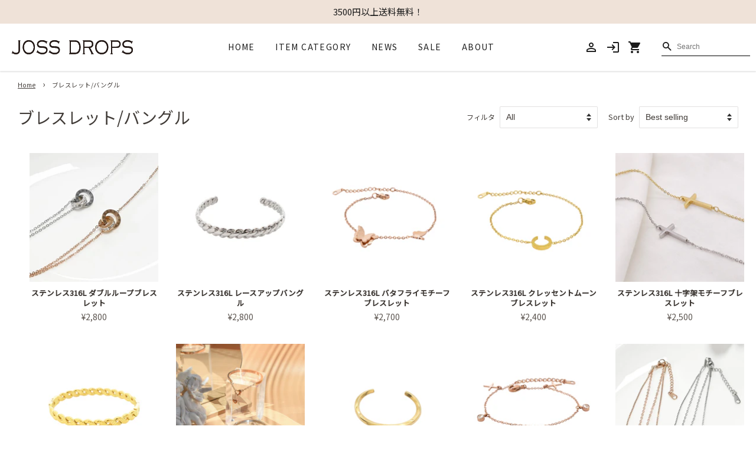

--- FILE ---
content_type: text/html; charset=utf-8
request_url: https://shop.jossdrops.com/en/collections/%E3%83%96%E3%83%AC%E3%82%B9%E3%83%AC%E3%83%83%E3%83%88-%E3%83%90%E3%83%B3%E3%82%B0%E3%83%AB
body_size: 35254
content:
<!doctype html>
<html class="no-js" lang="en">
<head>
<!-- Google Tag Manager -->
<script>(function(w,d,s,l,i){w[l]=w[l]||[];w[l].push({'gtm.start':
new Date().getTime(),event:'gtm.js'});var f=d.getElementsByTagName(s)[0],
j=d.createElement(s),dl=l!='dataLayer'?'&l='+l:'';j.async=true;j.src=
'https://www.googletagmanager.com/gtm.js?id='+i+dl;f.parentNode.insertBefore(j,f);
})(window,document,'script','dataLayer','GTM-W85TGR8');</script>
<!-- End Google Tag Manager -->
  
  <!-- Basic page needs ================================================== -->
  <meta charset="utf-8">
  <meta http-equiv="X-UA-Compatible" content="IE=edge,chrome=1">

  

  <!-- Title and description ================================================== -->
  <title>
  ブレスレット/バングル &ndash; JOSS DROPS
  </title>

  

  <!-- Social meta ================================================== -->
  <!-- /snippets/social-meta-tags.liquid -->




<meta property="og:site_name" content="JOSS DROPS">
<meta property="og:url" content="https://shop.jossdrops.com/en/collections/%e3%83%96%e3%83%ac%e3%82%b9%e3%83%ac%e3%83%83%e3%83%88-%e3%83%90%e3%83%b3%e3%82%b0%e3%83%ab">
<meta property="og:title" content="ブレスレット/バングル">
<meta property="og:type" content="product.group">
<meta property="og:description" content="【JOSS DROPS(ジョズドロップス)】は、アレルギーに悩む全ての人の自由なライフスタイルをお手伝いします。金属アレルギーでもOKなアクセサリー！近赤外線対応の日焼け止めで光老化対策もOK！">





<meta name="twitter:card" content="summary_large_image">
<meta name="twitter:title" content="ブレスレット/バングル">
<meta name="twitter:description" content="【JOSS DROPS(ジョズドロップス)】は、アレルギーに悩む全ての人の自由なライフスタイルをお手伝いします。金属アレルギーでもOKなアクセサリー！近赤外線対応の日焼け止めで光老化対策もOK！">


  <!-- Helpers ================================================== -->
  <link rel="canonical" href="https://shop.jossdrops.com/en/collections/%e3%83%96%e3%83%ac%e3%82%b9%e3%83%ac%e3%83%83%e3%83%88-%e3%83%90%e3%83%b3%e3%82%b0%e3%83%ab">
  <meta name="viewport" content="width=device-width,initial-scale=1">
  <meta name="theme-color" content="#f8f4f5">

  <!-- CSS ================================================== -->
  <link href="//shop.jossdrops.com/cdn/shop/t/3/assets/timber.scss.css?v=88749948028045108651759331744" rel="stylesheet" type="text/css" media="all" />
  <link href="//shop.jossdrops.com/cdn/shop/t/3/assets/theme.scss.css?v=4556622444548934591759331743" rel="stylesheet" type="text/css" media="all" />
  <link href="https://jossdrops.com/assets/js/libs/slick/slick.css" rel="stylesheet">
  <link href="https://jossdrops.com/assets/js/libs/slick/slick-theme.css" rel="stylesheet">
  <link href="https://jossdrops.com/assets/css/custom.css?v=20260117210943" rel="stylesheet">
  
  <link href="https://fonts.googleapis.com/css2?family=Inter:wght@400;700&family=Noto+Sans+JP:wght@400;500&family=Material+Icons&family=Jost&display=swap" rel="stylesheet">
  <link href="https://use.fontawesome.com/releases/v5.15.4/css/all.css" rel="stylesheet">
  <style data-shopify>
  :root {
    --color-body-text: #403b37;
    --color-body: #ffffff;
  }
</style>


  <script>
    window.theme = window.theme || {};

    var theme = {
      strings: {
        addToCart: "Add to Cart",
        soldOut: "Sold Out",
        unavailable: "Unavailable",
        zoomClose: "Close (Esc)",
        zoomPrev: "Previous (Left arrow key)",
        zoomNext: "Next (Right arrow key)",
        addressError: "Error looking up that address",
        addressNoResults: "No results for that address",
        addressQueryLimit: "You have exceeded the Google API usage limit. Consider upgrading to a \u003ca href=\"https:\/\/developers.google.com\/maps\/premium\/usage-limits\"\u003ePremium Plan\u003c\/a\u003e.",
        authError: "There was a problem authenticating your Google Maps API Key."
      },
      settings: {
        // Adding some settings to allow the editor to update correctly when they are changed
        enableWideLayout: true,
        typeAccentTransform: true,
        typeAccentSpacing: true,
        baseFontSize: '16px',
        headerBaseFontSize: '32px',
        accentFontSize: '16px'
      },
      variables: {
        mediaQueryMedium: 'screen and (max-width: 768px)',
        bpSmall: false
      },
      moneyFormat: "¥{{amount_no_decimals}}"
    };theme.breadcrumbs = {
        collection: {
          title: "ブレスレット\/バングル",
          link: "https://shop.jossdrops.com/en/collections/%E3%83%96%E3%83%AC%E3%82%B9%E3%83%AC%E3%83%83%E3%83%88-%E3%83%90%E3%83%B3%E3%82%B0%E3%83%AB"
        }
      };
      sessionStorage.setItem("breadcrumb", JSON.stringify(theme.breadcrumbs.collection));document.documentElement.className = document.documentElement.className.replace('no-js', 'supports-js');
  </script>

  <!-- Header hook for plugins ================================================== -->
  <script>window.performance && window.performance.mark && window.performance.mark('shopify.content_for_header.start');</script><meta name="facebook-domain-verification" content="lxw1953m7xvrp187877pgjlvpm2t1v">
<meta name="facebook-domain-verification" content="cnfomu3ehs4ubjz0xih464bizx4o0q">
<meta name="facebook-domain-verification" content="ji92dfl7ccadcoqz2yqodmwhf7je2b">
<meta name="google-site-verification" content="nlVUd4UbSiLS9tPI03FnuCrXrWrC0J2lYcrvjseMlhc">
<meta id="shopify-digital-wallet" name="shopify-digital-wallet" content="/29156966448/digital_wallets/dialog">
<meta name="shopify-checkout-api-token" content="1c9c160126db29814abdb9c22694a161">
<link rel="alternate" type="application/atom+xml" title="Feed" href="/en/collections/%E3%83%96%E3%83%AC%E3%82%B9%E3%83%AC%E3%83%83%E3%83%88-%E3%83%90%E3%83%B3%E3%82%B0%E3%83%AB.atom" />
<link rel="alternate" hreflang="x-default" href="https://shop.jossdrops.com/collections/%E3%83%96%E3%83%AC%E3%82%B9%E3%83%AC%E3%83%83%E3%83%88-%E3%83%90%E3%83%B3%E3%82%B0%E3%83%AB">
<link rel="alternate" hreflang="ja" href="https://shop.jossdrops.com/collections/%E3%83%96%E3%83%AC%E3%82%B9%E3%83%AC%E3%83%83%E3%83%88-%E3%83%90%E3%83%B3%E3%82%B0%E3%83%AB">
<link rel="alternate" hreflang="en" href="https://shop.jossdrops.com/en/collections/%E3%83%96%E3%83%AC%E3%82%B9%E3%83%AC%E3%83%83%E3%83%88-%E3%83%90%E3%83%B3%E3%82%B0%E3%83%AB">
<link rel="alternate" type="application/json+oembed" href="https://shop.jossdrops.com/en/collections/%e3%83%96%e3%83%ac%e3%82%b9%e3%83%ac%e3%83%83%e3%83%88-%e3%83%90%e3%83%b3%e3%82%b0%e3%83%ab.oembed">
<script async="async" src="/checkouts/internal/preloads.js?locale=en-JP"></script>
<link rel="preconnect" href="https://shop.app" crossorigin="anonymous">
<script async="async" src="https://shop.app/checkouts/internal/preloads.js?locale=en-JP&shop_id=29156966448" crossorigin="anonymous"></script>
<script id="apple-pay-shop-capabilities" type="application/json">{"shopId":29156966448,"countryCode":"JP","currencyCode":"JPY","merchantCapabilities":["supports3DS"],"merchantId":"gid:\/\/shopify\/Shop\/29156966448","merchantName":"JOSS DROPS","requiredBillingContactFields":["postalAddress","email","phone"],"requiredShippingContactFields":["postalAddress","email","phone"],"shippingType":"shipping","supportedNetworks":["visa","masterCard","amex","jcb","discover"],"total":{"type":"pending","label":"JOSS DROPS","amount":"1.00"},"shopifyPaymentsEnabled":true,"supportsSubscriptions":true}</script>
<script id="shopify-features" type="application/json">{"accessToken":"1c9c160126db29814abdb9c22694a161","betas":["rich-media-storefront-analytics"],"domain":"shop.jossdrops.com","predictiveSearch":false,"shopId":29156966448,"locale":"en"}</script>
<script>var Shopify = Shopify || {};
Shopify.shop = "jossdrops.myshopify.com";
Shopify.locale = "en";
Shopify.currency = {"active":"JPY","rate":"1.0"};
Shopify.country = "JP";
Shopify.theme = {"name":"jossdrops\/master","id":120528928816,"schema_name":"Minimal","schema_version":"12.6.0","theme_store_id":null,"role":"main"};
Shopify.theme.handle = "null";
Shopify.theme.style = {"id":null,"handle":null};
Shopify.cdnHost = "shop.jossdrops.com/cdn";
Shopify.routes = Shopify.routes || {};
Shopify.routes.root = "/en/";</script>
<script type="module">!function(o){(o.Shopify=o.Shopify||{}).modules=!0}(window);</script>
<script>!function(o){function n(){var o=[];function n(){o.push(Array.prototype.slice.apply(arguments))}return n.q=o,n}var t=o.Shopify=o.Shopify||{};t.loadFeatures=n(),t.autoloadFeatures=n()}(window);</script>
<script>
  window.ShopifyPay = window.ShopifyPay || {};
  window.ShopifyPay.apiHost = "shop.app\/pay";
  window.ShopifyPay.redirectState = null;
</script>
<script id="shop-js-analytics" type="application/json">{"pageType":"collection"}</script>
<script defer="defer" async type="module" src="//shop.jossdrops.com/cdn/shopifycloud/shop-js/modules/v2/client.init-shop-cart-sync_C5BV16lS.en.esm.js"></script>
<script defer="defer" async type="module" src="//shop.jossdrops.com/cdn/shopifycloud/shop-js/modules/v2/chunk.common_CygWptCX.esm.js"></script>
<script type="module">
  await import("//shop.jossdrops.com/cdn/shopifycloud/shop-js/modules/v2/client.init-shop-cart-sync_C5BV16lS.en.esm.js");
await import("//shop.jossdrops.com/cdn/shopifycloud/shop-js/modules/v2/chunk.common_CygWptCX.esm.js");

  window.Shopify.SignInWithShop?.initShopCartSync?.({"fedCMEnabled":true,"windoidEnabled":true});

</script>
<script>
  window.Shopify = window.Shopify || {};
  if (!window.Shopify.featureAssets) window.Shopify.featureAssets = {};
  window.Shopify.featureAssets['shop-js'] = {"shop-cart-sync":["modules/v2/client.shop-cart-sync_ZFArdW7E.en.esm.js","modules/v2/chunk.common_CygWptCX.esm.js"],"init-fed-cm":["modules/v2/client.init-fed-cm_CmiC4vf6.en.esm.js","modules/v2/chunk.common_CygWptCX.esm.js"],"shop-button":["modules/v2/client.shop-button_tlx5R9nI.en.esm.js","modules/v2/chunk.common_CygWptCX.esm.js"],"shop-cash-offers":["modules/v2/client.shop-cash-offers_DOA2yAJr.en.esm.js","modules/v2/chunk.common_CygWptCX.esm.js","modules/v2/chunk.modal_D71HUcav.esm.js"],"init-windoid":["modules/v2/client.init-windoid_sURxWdc1.en.esm.js","modules/v2/chunk.common_CygWptCX.esm.js"],"shop-toast-manager":["modules/v2/client.shop-toast-manager_ClPi3nE9.en.esm.js","modules/v2/chunk.common_CygWptCX.esm.js"],"init-shop-email-lookup-coordinator":["modules/v2/client.init-shop-email-lookup-coordinator_B8hsDcYM.en.esm.js","modules/v2/chunk.common_CygWptCX.esm.js"],"init-shop-cart-sync":["modules/v2/client.init-shop-cart-sync_C5BV16lS.en.esm.js","modules/v2/chunk.common_CygWptCX.esm.js"],"avatar":["modules/v2/client.avatar_BTnouDA3.en.esm.js"],"pay-button":["modules/v2/client.pay-button_FdsNuTd3.en.esm.js","modules/v2/chunk.common_CygWptCX.esm.js"],"init-customer-accounts":["modules/v2/client.init-customer-accounts_DxDtT_ad.en.esm.js","modules/v2/client.shop-login-button_C5VAVYt1.en.esm.js","modules/v2/chunk.common_CygWptCX.esm.js","modules/v2/chunk.modal_D71HUcav.esm.js"],"init-shop-for-new-customer-accounts":["modules/v2/client.init-shop-for-new-customer-accounts_ChsxoAhi.en.esm.js","modules/v2/client.shop-login-button_C5VAVYt1.en.esm.js","modules/v2/chunk.common_CygWptCX.esm.js","modules/v2/chunk.modal_D71HUcav.esm.js"],"shop-login-button":["modules/v2/client.shop-login-button_C5VAVYt1.en.esm.js","modules/v2/chunk.common_CygWptCX.esm.js","modules/v2/chunk.modal_D71HUcav.esm.js"],"init-customer-accounts-sign-up":["modules/v2/client.init-customer-accounts-sign-up_CPSyQ0Tj.en.esm.js","modules/v2/client.shop-login-button_C5VAVYt1.en.esm.js","modules/v2/chunk.common_CygWptCX.esm.js","modules/v2/chunk.modal_D71HUcav.esm.js"],"shop-follow-button":["modules/v2/client.shop-follow-button_Cva4Ekp9.en.esm.js","modules/v2/chunk.common_CygWptCX.esm.js","modules/v2/chunk.modal_D71HUcav.esm.js"],"checkout-modal":["modules/v2/client.checkout-modal_BPM8l0SH.en.esm.js","modules/v2/chunk.common_CygWptCX.esm.js","modules/v2/chunk.modal_D71HUcav.esm.js"],"lead-capture":["modules/v2/client.lead-capture_Bi8yE_yS.en.esm.js","modules/v2/chunk.common_CygWptCX.esm.js","modules/v2/chunk.modal_D71HUcav.esm.js"],"shop-login":["modules/v2/client.shop-login_D6lNrXab.en.esm.js","modules/v2/chunk.common_CygWptCX.esm.js","modules/v2/chunk.modal_D71HUcav.esm.js"],"payment-terms":["modules/v2/client.payment-terms_CZxnsJam.en.esm.js","modules/v2/chunk.common_CygWptCX.esm.js","modules/v2/chunk.modal_D71HUcav.esm.js"]};
</script>
<script>(function() {
  var isLoaded = false;
  function asyncLoad() {
    if (isLoaded) return;
    isLoaded = true;
    var urls = ["https:\/\/letters.co.jp\/conv.js?shop=jossdrops.myshopify.com"];
    for (var i = 0; i < urls.length; i++) {
      var s = document.createElement('script');
      s.type = 'text/javascript';
      s.async = true;
      s.src = urls[i];
      var x = document.getElementsByTagName('script')[0];
      x.parentNode.insertBefore(s, x);
    }
  };
  if(window.attachEvent) {
    window.attachEvent('onload', asyncLoad);
  } else {
    window.addEventListener('load', asyncLoad, false);
  }
})();</script>
<script id="__st">var __st={"a":29156966448,"offset":32400,"reqid":"92fc908a-d681-4145-bce9-8b72bc11f392-1768653702","pageurl":"shop.jossdrops.com\/en\/collections\/%E3%83%96%E3%83%AC%E3%82%B9%E3%83%AC%E3%83%83%E3%83%88-%E3%83%90%E3%83%B3%E3%82%B0%E3%83%AB","u":"2650b86aa99f","p":"collection","rtyp":"collection","rid":265312075824};</script>
<script>window.ShopifyPaypalV4VisibilityTracking = true;</script>
<script id="captcha-bootstrap">!function(){'use strict';const t='contact',e='account',n='new_comment',o=[[t,t],['blogs',n],['comments',n],[t,'customer']],c=[[e,'customer_login'],[e,'guest_login'],[e,'recover_customer_password'],[e,'create_customer']],r=t=>t.map((([t,e])=>`form[action*='/${t}']:not([data-nocaptcha='true']) input[name='form_type'][value='${e}']`)).join(','),a=t=>()=>t?[...document.querySelectorAll(t)].map((t=>t.form)):[];function s(){const t=[...o],e=r(t);return a(e)}const i='password',u='form_key',d=['recaptcha-v3-token','g-recaptcha-response','h-captcha-response',i],f=()=>{try{return window.sessionStorage}catch{return}},m='__shopify_v',_=t=>t.elements[u];function p(t,e,n=!1){try{const o=window.sessionStorage,c=JSON.parse(o.getItem(e)),{data:r}=function(t){const{data:e,action:n}=t;return t[m]||n?{data:e,action:n}:{data:t,action:n}}(c);for(const[e,n]of Object.entries(r))t.elements[e]&&(t.elements[e].value=n);n&&o.removeItem(e)}catch(o){console.error('form repopulation failed',{error:o})}}const l='form_type',E='cptcha';function T(t){t.dataset[E]=!0}const w=window,h=w.document,L='Shopify',v='ce_forms',y='captcha';let A=!1;((t,e)=>{const n=(g='f06e6c50-85a8-45c8-87d0-21a2b65856fe',I='https://cdn.shopify.com/shopifycloud/storefront-forms-hcaptcha/ce_storefront_forms_captcha_hcaptcha.v1.5.2.iife.js',D={infoText:'Protected by hCaptcha',privacyText:'Privacy',termsText:'Terms'},(t,e,n)=>{const o=w[L][v],c=o.bindForm;if(c)return c(t,g,e,D).then(n);var r;o.q.push([[t,g,e,D],n]),r=I,A||(h.body.append(Object.assign(h.createElement('script'),{id:'captcha-provider',async:!0,src:r})),A=!0)});var g,I,D;w[L]=w[L]||{},w[L][v]=w[L][v]||{},w[L][v].q=[],w[L][y]=w[L][y]||{},w[L][y].protect=function(t,e){n(t,void 0,e),T(t)},Object.freeze(w[L][y]),function(t,e,n,w,h,L){const[v,y,A,g]=function(t,e,n){const i=e?o:[],u=t?c:[],d=[...i,...u],f=r(d),m=r(i),_=r(d.filter((([t,e])=>n.includes(e))));return[a(f),a(m),a(_),s()]}(w,h,L),I=t=>{const e=t.target;return e instanceof HTMLFormElement?e:e&&e.form},D=t=>v().includes(t);t.addEventListener('submit',(t=>{const e=I(t);if(!e)return;const n=D(e)&&!e.dataset.hcaptchaBound&&!e.dataset.recaptchaBound,o=_(e),c=g().includes(e)&&(!o||!o.value);(n||c)&&t.preventDefault(),c&&!n&&(function(t){try{if(!f())return;!function(t){const e=f();if(!e)return;const n=_(t);if(!n)return;const o=n.value;o&&e.removeItem(o)}(t);const e=Array.from(Array(32),(()=>Math.random().toString(36)[2])).join('');!function(t,e){_(t)||t.append(Object.assign(document.createElement('input'),{type:'hidden',name:u})),t.elements[u].value=e}(t,e),function(t,e){const n=f();if(!n)return;const o=[...t.querySelectorAll(`input[type='${i}']`)].map((({name:t})=>t)),c=[...d,...o],r={};for(const[a,s]of new FormData(t).entries())c.includes(a)||(r[a]=s);n.setItem(e,JSON.stringify({[m]:1,action:t.action,data:r}))}(t,e)}catch(e){console.error('failed to persist form',e)}}(e),e.submit())}));const S=(t,e)=>{t&&!t.dataset[E]&&(n(t,e.some((e=>e===t))),T(t))};for(const o of['focusin','change'])t.addEventListener(o,(t=>{const e=I(t);D(e)&&S(e,y())}));const B=e.get('form_key'),M=e.get(l),P=B&&M;t.addEventListener('DOMContentLoaded',(()=>{const t=y();if(P)for(const e of t)e.elements[l].value===M&&p(e,B);[...new Set([...A(),...v().filter((t=>'true'===t.dataset.shopifyCaptcha))])].forEach((e=>S(e,t)))}))}(h,new URLSearchParams(w.location.search),n,t,e,['guest_login'])})(!0,!0)}();</script>
<script integrity="sha256-4kQ18oKyAcykRKYeNunJcIwy7WH5gtpwJnB7kiuLZ1E=" data-source-attribution="shopify.loadfeatures" defer="defer" src="//shop.jossdrops.com/cdn/shopifycloud/storefront/assets/storefront/load_feature-a0a9edcb.js" crossorigin="anonymous"></script>
<script crossorigin="anonymous" defer="defer" src="//shop.jossdrops.com/cdn/shopifycloud/storefront/assets/shopify_pay/storefront-65b4c6d7.js?v=20250812"></script>
<script data-source-attribution="shopify.dynamic_checkout.dynamic.init">var Shopify=Shopify||{};Shopify.PaymentButton=Shopify.PaymentButton||{isStorefrontPortableWallets:!0,init:function(){window.Shopify.PaymentButton.init=function(){};var t=document.createElement("script");t.src="https://shop.jossdrops.com/cdn/shopifycloud/portable-wallets/latest/portable-wallets.en.js",t.type="module",document.head.appendChild(t)}};
</script>
<script data-source-attribution="shopify.dynamic_checkout.buyer_consent">
  function portableWalletsHideBuyerConsent(e){var t=document.getElementById("shopify-buyer-consent"),n=document.getElementById("shopify-subscription-policy-button");t&&n&&(t.classList.add("hidden"),t.setAttribute("aria-hidden","true"),n.removeEventListener("click",e))}function portableWalletsShowBuyerConsent(e){var t=document.getElementById("shopify-buyer-consent"),n=document.getElementById("shopify-subscription-policy-button");t&&n&&(t.classList.remove("hidden"),t.removeAttribute("aria-hidden"),n.addEventListener("click",e))}window.Shopify?.PaymentButton&&(window.Shopify.PaymentButton.hideBuyerConsent=portableWalletsHideBuyerConsent,window.Shopify.PaymentButton.showBuyerConsent=portableWalletsShowBuyerConsent);
</script>
<script data-source-attribution="shopify.dynamic_checkout.cart.bootstrap">document.addEventListener("DOMContentLoaded",(function(){function t(){return document.querySelector("shopify-accelerated-checkout-cart, shopify-accelerated-checkout")}if(t())Shopify.PaymentButton.init();else{new MutationObserver((function(e,n){t()&&(Shopify.PaymentButton.init(),n.disconnect())})).observe(document.body,{childList:!0,subtree:!0})}}));
</script>
<link id="shopify-accelerated-checkout-styles" rel="stylesheet" media="screen" href="https://shop.jossdrops.com/cdn/shopifycloud/portable-wallets/latest/accelerated-checkout-backwards-compat.css" crossorigin="anonymous">
<style id="shopify-accelerated-checkout-cart">
        #shopify-buyer-consent {
  margin-top: 1em;
  display: inline-block;
  width: 100%;
}

#shopify-buyer-consent.hidden {
  display: none;
}

#shopify-subscription-policy-button {
  background: none;
  border: none;
  padding: 0;
  text-decoration: underline;
  font-size: inherit;
  cursor: pointer;
}

#shopify-subscription-policy-button::before {
  box-shadow: none;
}

      </style>

<script>window.performance && window.performance.mark && window.performance.mark('shopify.content_for_header.end');</script>

  <script src="//shop.jossdrops.com/cdn/shop/t/3/assets/jquery-2.2.3.min.js?v=58211863146907186831632291636" type="text/javascript"></script>

  <script src="//shop.jossdrops.com/cdn/shop/t/3/assets/lazysizes.min.js?v=155223123402716617051632291635" async="async"></script>

  
  


<!-- letters begin -->
<script>
var getUrlVars = function () {
    var vars = {};
    var param = location.search.substring(1).split('&');
    for (var i = 0; i < param.length; i++) {
        var keySearch = param[i].search(/=/);
        var key = '';
        if (keySearch != -1) key = param[i].slice(0, keySearch);
        var val = param[i].slice(param[i].indexOf('=', 0) + 1);
        if (key != '') vars[key] = decodeURI(val);
    }
    return vars;
}

var vars = getUrlVars();
if (vars.letters_aid && vars.rurl) {
    var htmltag = document.getElementsByTagName("html")[0];
    htmltag.style.visibility = "hidden";
}
</script>
<!-- letters end -->


<script>
(function(){
var uqid = "06S11b2c52922c24";
var gid  = "8";
var a=document.createElement("script");
a.dataset.uqid=uqid;a.dataset.gid=gid;a.id="afadfpc-06S11b2c52922c24gid8-"+Date.now();
a.src="//ac.entama.link/fpc/cookie_js.php?scriptId="+encodeURIComponent(a.id);
document.head.appendChild(a);
})();
</script>

<meta name="facebook-domain-verification" content="3kfra9n3xfgyw99uji8xz6rgs86vgf" />
<script src="https://cdn.shopify.com/extensions/98609345-6027-4701-9e3f-4907c6a214d4/promolayer-11/assets/promolayer_loader.js" type="text/javascript" defer="defer"></script>
<link href="https://monorail-edge.shopifysvc.com" rel="dns-prefetch">
<script>(function(){if ("sendBeacon" in navigator && "performance" in window) {try {var session_token_from_headers = performance.getEntriesByType('navigation')[0].serverTiming.find(x => x.name == '_s').description;} catch {var session_token_from_headers = undefined;}var session_cookie_matches = document.cookie.match(/_shopify_s=([^;]*)/);var session_token_from_cookie = session_cookie_matches && session_cookie_matches.length === 2 ? session_cookie_matches[1] : "";var session_token = session_token_from_headers || session_token_from_cookie || "";function handle_abandonment_event(e) {var entries = performance.getEntries().filter(function(entry) {return /monorail-edge.shopifysvc.com/.test(entry.name);});if (!window.abandonment_tracked && entries.length === 0) {window.abandonment_tracked = true;var currentMs = Date.now();var navigation_start = performance.timing.navigationStart;var payload = {shop_id: 29156966448,url: window.location.href,navigation_start,duration: currentMs - navigation_start,session_token,page_type: "collection"};window.navigator.sendBeacon("https://monorail-edge.shopifysvc.com/v1/produce", JSON.stringify({schema_id: "online_store_buyer_site_abandonment/1.1",payload: payload,metadata: {event_created_at_ms: currentMs,event_sent_at_ms: currentMs}}));}}window.addEventListener('pagehide', handle_abandonment_event);}}());</script>
<script id="web-pixels-manager-setup">(function e(e,d,r,n,o){if(void 0===o&&(o={}),!Boolean(null===(a=null===(i=window.Shopify)||void 0===i?void 0:i.analytics)||void 0===a?void 0:a.replayQueue)){var i,a;window.Shopify=window.Shopify||{};var t=window.Shopify;t.analytics=t.analytics||{};var s=t.analytics;s.replayQueue=[],s.publish=function(e,d,r){return s.replayQueue.push([e,d,r]),!0};try{self.performance.mark("wpm:start")}catch(e){}var l=function(){var e={modern:/Edge?\/(1{2}[4-9]|1[2-9]\d|[2-9]\d{2}|\d{4,})\.\d+(\.\d+|)|Firefox\/(1{2}[4-9]|1[2-9]\d|[2-9]\d{2}|\d{4,})\.\d+(\.\d+|)|Chrom(ium|e)\/(9{2}|\d{3,})\.\d+(\.\d+|)|(Maci|X1{2}).+ Version\/(15\.\d+|(1[6-9]|[2-9]\d|\d{3,})\.\d+)([,.]\d+|)( \(\w+\)|)( Mobile\/\w+|) Safari\/|Chrome.+OPR\/(9{2}|\d{3,})\.\d+\.\d+|(CPU[ +]OS|iPhone[ +]OS|CPU[ +]iPhone|CPU IPhone OS|CPU iPad OS)[ +]+(15[._]\d+|(1[6-9]|[2-9]\d|\d{3,})[._]\d+)([._]\d+|)|Android:?[ /-](13[3-9]|1[4-9]\d|[2-9]\d{2}|\d{4,})(\.\d+|)(\.\d+|)|Android.+Firefox\/(13[5-9]|1[4-9]\d|[2-9]\d{2}|\d{4,})\.\d+(\.\d+|)|Android.+Chrom(ium|e)\/(13[3-9]|1[4-9]\d|[2-9]\d{2}|\d{4,})\.\d+(\.\d+|)|SamsungBrowser\/([2-9]\d|\d{3,})\.\d+/,legacy:/Edge?\/(1[6-9]|[2-9]\d|\d{3,})\.\d+(\.\d+|)|Firefox\/(5[4-9]|[6-9]\d|\d{3,})\.\d+(\.\d+|)|Chrom(ium|e)\/(5[1-9]|[6-9]\d|\d{3,})\.\d+(\.\d+|)([\d.]+$|.*Safari\/(?![\d.]+ Edge\/[\d.]+$))|(Maci|X1{2}).+ Version\/(10\.\d+|(1[1-9]|[2-9]\d|\d{3,})\.\d+)([,.]\d+|)( \(\w+\)|)( Mobile\/\w+|) Safari\/|Chrome.+OPR\/(3[89]|[4-9]\d|\d{3,})\.\d+\.\d+|(CPU[ +]OS|iPhone[ +]OS|CPU[ +]iPhone|CPU IPhone OS|CPU iPad OS)[ +]+(10[._]\d+|(1[1-9]|[2-9]\d|\d{3,})[._]\d+)([._]\d+|)|Android:?[ /-](13[3-9]|1[4-9]\d|[2-9]\d{2}|\d{4,})(\.\d+|)(\.\d+|)|Mobile Safari.+OPR\/([89]\d|\d{3,})\.\d+\.\d+|Android.+Firefox\/(13[5-9]|1[4-9]\d|[2-9]\d{2}|\d{4,})\.\d+(\.\d+|)|Android.+Chrom(ium|e)\/(13[3-9]|1[4-9]\d|[2-9]\d{2}|\d{4,})\.\d+(\.\d+|)|Android.+(UC? ?Browser|UCWEB|U3)[ /]?(15\.([5-9]|\d{2,})|(1[6-9]|[2-9]\d|\d{3,})\.\d+)\.\d+|SamsungBrowser\/(5\.\d+|([6-9]|\d{2,})\.\d+)|Android.+MQ{2}Browser\/(14(\.(9|\d{2,})|)|(1[5-9]|[2-9]\d|\d{3,})(\.\d+|))(\.\d+|)|K[Aa][Ii]OS\/(3\.\d+|([4-9]|\d{2,})\.\d+)(\.\d+|)/},d=e.modern,r=e.legacy,n=navigator.userAgent;return n.match(d)?"modern":n.match(r)?"legacy":"unknown"}(),u="modern"===l?"modern":"legacy",c=(null!=n?n:{modern:"",legacy:""})[u],f=function(e){return[e.baseUrl,"/wpm","/b",e.hashVersion,"modern"===e.buildTarget?"m":"l",".js"].join("")}({baseUrl:d,hashVersion:r,buildTarget:u}),m=function(e){var d=e.version,r=e.bundleTarget,n=e.surface,o=e.pageUrl,i=e.monorailEndpoint;return{emit:function(e){var a=e.status,t=e.errorMsg,s=(new Date).getTime(),l=JSON.stringify({metadata:{event_sent_at_ms:s},events:[{schema_id:"web_pixels_manager_load/3.1",payload:{version:d,bundle_target:r,page_url:o,status:a,surface:n,error_msg:t},metadata:{event_created_at_ms:s}}]});if(!i)return console&&console.warn&&console.warn("[Web Pixels Manager] No Monorail endpoint provided, skipping logging."),!1;try{return self.navigator.sendBeacon.bind(self.navigator)(i,l)}catch(e){}var u=new XMLHttpRequest;try{return u.open("POST",i,!0),u.setRequestHeader("Content-Type","text/plain"),u.send(l),!0}catch(e){return console&&console.warn&&console.warn("[Web Pixels Manager] Got an unhandled error while logging to Monorail."),!1}}}}({version:r,bundleTarget:l,surface:e.surface,pageUrl:self.location.href,monorailEndpoint:e.monorailEndpoint});try{o.browserTarget=l,function(e){var d=e.src,r=e.async,n=void 0===r||r,o=e.onload,i=e.onerror,a=e.sri,t=e.scriptDataAttributes,s=void 0===t?{}:t,l=document.createElement("script"),u=document.querySelector("head"),c=document.querySelector("body");if(l.async=n,l.src=d,a&&(l.integrity=a,l.crossOrigin="anonymous"),s)for(var f in s)if(Object.prototype.hasOwnProperty.call(s,f))try{l.dataset[f]=s[f]}catch(e){}if(o&&l.addEventListener("load",o),i&&l.addEventListener("error",i),u)u.appendChild(l);else{if(!c)throw new Error("Did not find a head or body element to append the script");c.appendChild(l)}}({src:f,async:!0,onload:function(){if(!function(){var e,d;return Boolean(null===(d=null===(e=window.Shopify)||void 0===e?void 0:e.analytics)||void 0===d?void 0:d.initialized)}()){var d=window.webPixelsManager.init(e)||void 0;if(d){var r=window.Shopify.analytics;r.replayQueue.forEach((function(e){var r=e[0],n=e[1],o=e[2];d.publishCustomEvent(r,n,o)})),r.replayQueue=[],r.publish=d.publishCustomEvent,r.visitor=d.visitor,r.initialized=!0}}},onerror:function(){return m.emit({status:"failed",errorMsg:"".concat(f," has failed to load")})},sri:function(e){var d=/^sha384-[A-Za-z0-9+/=]+$/;return"string"==typeof e&&d.test(e)}(c)?c:"",scriptDataAttributes:o}),m.emit({status:"loading"})}catch(e){m.emit({status:"failed",errorMsg:(null==e?void 0:e.message)||"Unknown error"})}}})({shopId: 29156966448,storefrontBaseUrl: "https://shop.jossdrops.com",extensionsBaseUrl: "https://extensions.shopifycdn.com/cdn/shopifycloud/web-pixels-manager",monorailEndpoint: "https://monorail-edge.shopifysvc.com/unstable/produce_batch",surface: "storefront-renderer",enabledBetaFlags: ["2dca8a86"],webPixelsConfigList: [{"id":"655163440","configuration":"{\"host\":\"https:\\\/\\\/app.letters.co.jp\",\"shop\":\"jossdrops.myshopify.com\"}","eventPayloadVersion":"v1","runtimeContext":"STRICT","scriptVersion":"faec2940c522564660c274f194eed379","type":"APP","apiClientId":2856607,"privacyPurposes":["ANALYTICS","MARKETING","SALE_OF_DATA"],"dataSharingAdjustments":{"protectedCustomerApprovalScopes":["read_customer_email","read_customer_name","read_customer_personal_data"]}},{"id":"368803888","configuration":"{\"swymApiEndpoint\":\"https:\/\/swymstore-v3free-01.swymrelay.com\",\"swymTier\":\"v3free-01\"}","eventPayloadVersion":"v1","runtimeContext":"STRICT","scriptVersion":"5b6f6917e306bc7f24523662663331c0","type":"APP","apiClientId":1350849,"privacyPurposes":["ANALYTICS","MARKETING","PREFERENCES"],"dataSharingAdjustments":{"protectedCustomerApprovalScopes":["read_customer_email","read_customer_name","read_customer_personal_data","read_customer_phone"]}},{"id":"274726960","configuration":"{\"config\":\"{\\\"pixel_id\\\":\\\"G-6RQVK9LW75\\\",\\\"target_country\\\":\\\"JP\\\",\\\"gtag_events\\\":[{\\\"type\\\":\\\"begin_checkout\\\",\\\"action_label\\\":\\\"G-6RQVK9LW75\\\"},{\\\"type\\\":\\\"search\\\",\\\"action_label\\\":\\\"G-6RQVK9LW75\\\"},{\\\"type\\\":\\\"view_item\\\",\\\"action_label\\\":[\\\"G-6RQVK9LW75\\\",\\\"MC-F9VN9PS363\\\"]},{\\\"type\\\":\\\"purchase\\\",\\\"action_label\\\":[\\\"G-6RQVK9LW75\\\",\\\"MC-F9VN9PS363\\\"]},{\\\"type\\\":\\\"page_view\\\",\\\"action_label\\\":[\\\"G-6RQVK9LW75\\\",\\\"MC-F9VN9PS363\\\"]},{\\\"type\\\":\\\"add_payment_info\\\",\\\"action_label\\\":\\\"G-6RQVK9LW75\\\"},{\\\"type\\\":\\\"add_to_cart\\\",\\\"action_label\\\":\\\"G-6RQVK9LW75\\\"}],\\\"enable_monitoring_mode\\\":false}\"}","eventPayloadVersion":"v1","runtimeContext":"OPEN","scriptVersion":"b2a88bafab3e21179ed38636efcd8a93","type":"APP","apiClientId":1780363,"privacyPurposes":[],"dataSharingAdjustments":{"protectedCustomerApprovalScopes":["read_customer_address","read_customer_email","read_customer_name","read_customer_personal_data","read_customer_phone"]}},{"id":"70647856","eventPayloadVersion":"v1","runtimeContext":"LAX","scriptVersion":"1","type":"CUSTOM","privacyPurposes":["ANALYTICS"],"name":"Google Analytics tag (migrated)"},{"id":"shopify-app-pixel","configuration":"{}","eventPayloadVersion":"v1","runtimeContext":"STRICT","scriptVersion":"0450","apiClientId":"shopify-pixel","type":"APP","privacyPurposes":["ANALYTICS","MARKETING"]},{"id":"shopify-custom-pixel","eventPayloadVersion":"v1","runtimeContext":"LAX","scriptVersion":"0450","apiClientId":"shopify-pixel","type":"CUSTOM","privacyPurposes":["ANALYTICS","MARKETING"]}],isMerchantRequest: false,initData: {"shop":{"name":"JOSS DROPS","paymentSettings":{"currencyCode":"JPY"},"myshopifyDomain":"jossdrops.myshopify.com","countryCode":"JP","storefrontUrl":"https:\/\/shop.jossdrops.com\/en"},"customer":null,"cart":null,"checkout":null,"productVariants":[],"purchasingCompany":null},},"https://shop.jossdrops.com/cdn","fcfee988w5aeb613cpc8e4bc33m6693e112",{"modern":"","legacy":""},{"shopId":"29156966448","storefrontBaseUrl":"https:\/\/shop.jossdrops.com","extensionBaseUrl":"https:\/\/extensions.shopifycdn.com\/cdn\/shopifycloud\/web-pixels-manager","surface":"storefront-renderer","enabledBetaFlags":"[\"2dca8a86\"]","isMerchantRequest":"false","hashVersion":"fcfee988w5aeb613cpc8e4bc33m6693e112","publish":"custom","events":"[[\"page_viewed\",{}],[\"collection_viewed\",{\"collection\":{\"id\":\"265312075824\",\"title\":\"ブレスレット\/バングル\",\"productVariants\":[{\"price\":{\"amount\":2800.0,\"currencyCode\":\"JPY\"},\"product\":{\"title\":\"ステンレス316L ダブルループブレスレット\",\"vendor\":\"JOSS DROPS\",\"id\":\"4736154042416\",\"untranslatedTitle\":\"ステンレス316L ダブルループブレスレット\",\"url\":\"\/en\/products\/doublecircle-bracelet\",\"type\":\"アクセサリー\"},\"id\":\"32636437561392\",\"image\":{\"src\":\"\/\/shop.jossdrops.com\/cdn\/shop\/products\/03_e35607cd-1aa9-43b8-a9a9-9162e0705ac2.jpg?v=1634618653\"},\"sku\":\"JS20FW07PG-21_EZPBR8サンパPG\",\"title\":\"ピンクゴールド\",\"untranslatedTitle\":\"ピンクゴールド\"},{\"price\":{\"amount\":2800.0,\"currencyCode\":\"JPY\"},\"product\":{\"title\":\"ステンレス316L レースアップバングル\",\"vendor\":\"JOSS DROPS\",\"id\":\"4628968210480\",\"untranslatedTitle\":\"ステンレス316L レースアップバングル\",\"url\":\"\/en\/products\/jossbg14\",\"type\":\"アクセサリー\"},\"id\":\"32277498134576\",\"image\":{\"src\":\"\/\/shop.jossdrops.com\/cdn\/shop\/products\/01_0426fe01-048a-4cc9-ad94-955d0ee76a6e.jpg?v=1654673468\"},\"sku\":\"JS20SS07SV-14_JOSSBG14ナンビュスシルバー\",\"title\":\"Default Title\",\"untranslatedTitle\":\"Default Title\"},{\"price\":{\"amount\":2700.0,\"currencyCode\":\"JPY\"},\"product\":{\"title\":\"ステンレス316L バタフライモチーフブレスレット\",\"vendor\":\"JOSS DROPS\",\"id\":\"6543995895856\",\"untranslatedTitle\":\"ステンレス316L バタフライモチーフブレスレット\",\"url\":\"\/en\/products\/doublebutterflybracelet\",\"type\":\"アクセサリー\"},\"id\":\"39304688697392\",\"image\":{\"src\":\"\/\/shop.jossdrops.com\/cdn\/shop\/products\/04_faf3bfec-fdb0-4189-9206-41643fccdd6a.jpg?v=1688714863\"},\"sku\":\"JS21SS07PG-08_EZPBR-9\/フランベPG\",\"title\":\"Default Title\",\"untranslatedTitle\":\"Default Title\"},{\"price\":{\"amount\":2400.0,\"currencyCode\":\"JPY\"},\"product\":{\"title\":\"ステンレス316L クレッセントムーンブレスレット\",\"vendor\":\"JOSS DROPS\",\"id\":\"6535333085232\",\"untranslatedTitle\":\"ステンレス316L クレッセントムーンブレスレット\",\"url\":\"\/en\/products\/moonchainbracelet\",\"type\":\"アクセサリー\"},\"id\":\"39247254978608\",\"image\":{\"src\":\"\/\/shop.jossdrops.com\/cdn\/shop\/products\/05_2.jpg?v=1688717755\"},\"sku\":\"JS20FW07GD-52_EZPBR3MOON\",\"title\":\"Default Title\",\"untranslatedTitle\":\"Default Title\"},{\"price\":{\"amount\":2500.0,\"currencyCode\":\"JPY\"},\"product\":{\"title\":\"ステンレス316L 十字架モチーフブレスレット\",\"vendor\":\"JOSS DROPS\",\"id\":\"6535331807280\",\"untranslatedTitle\":\"ステンレス316L 十字架モチーフブレスレット\",\"url\":\"\/en\/products\/crosschainbracelet\",\"type\":\"アクセサリー\"},\"id\":\"39247220375600\",\"image\":{\"src\":\"\/\/shop.jossdrops.com\/cdn\/shop\/products\/06_fd3b8da1-08c6-464e-9fdf-fefeb316c2e5.jpg?v=1688717802\"},\"sku\":\"JS20FW07GD-51_EZPBR2クロワGD\",\"title\":\"ゴールド\",\"untranslatedTitle\":\"ゴールド\"},{\"price\":{\"amount\":3900.0,\"currencyCode\":\"JPY\"},\"product\":{\"title\":\"ステンレス316L メッシュゴールドバングル\",\"vendor\":\"JOSS DROPS\",\"id\":\"4628966441008\",\"untranslatedTitle\":\"ステンレス316L メッシュゴールドバングル\",\"url\":\"\/en\/products\/jossbg10\",\"type\":\"アクセサリー\"},\"id\":\"32277486501936\",\"image\":{\"src\":\"\/\/shop.jossdrops.com\/cdn\/shop\/products\/02-2_3029ea8f-5618-4316-a34d-0983fe04272b.jpg?v=1654673452\"},\"sku\":\"JS20SS07GL-10_JOSSBG10コルドゴールド\",\"title\":\"Default Title\",\"untranslatedTitle\":\"Default Title\"},{\"price\":{\"amount\":3200.0,\"currencyCode\":\"JPY\"},\"product\":{\"title\":\"ステンレス316L ハートチャームバングル\",\"vendor\":\"JOSS DROPS\",\"id\":\"7067064336432\",\"untranslatedTitle\":\"ステンレス316L ハートチャームバングル\",\"url\":\"\/en\/products\/%E3%82%B9%E3%83%86%E3%83%B3%E3%83%AC%E3%82%B9316l-%E3%83%8F%E3%83%BC%E3%83%88%E3%83%81%E3%83%A3%E3%83%BC%E3%83%A0%E3%83%90%E3%83%B3%E3%82%B0%E3%83%AB\",\"type\":\"\"},\"id\":\"40514715549744\",\"image\":{\"src\":\"\/\/shop.jossdrops.com\/cdn\/shop\/products\/20220901-1pg.jpg?v=1678264656\"},\"sku\":\"EZPBG015-クールPG\",\"title\":\"ピンクゴールド\",\"untranslatedTitle\":\"ピンクゴールド\"},{\"price\":{\"amount\":3200.0,\"currencyCode\":\"JPY\"},\"product\":{\"title\":\"ステンレス316L クールブゴールドバングル\",\"vendor\":\"JOSS DROPS\",\"id\":\"7067012300848\",\"untranslatedTitle\":\"ステンレス316L クールブゴールドバングル\",\"url\":\"\/en\/products\/%E3%82%B9%E3%83%86%E3%83%B3%E3%83%AC%E3%82%B9316l-%E3%82%AF%E3%83%BC%E3%83%AB%E3%83%96%E3%82%B4%E3%83%BC%E3%83%AB%E3%83%89%E3%83%90%E3%83%B3%E3%82%B0%E3%83%AB\",\"type\":\"アクセサリー\"},\"id\":\"40514609840176\",\"image\":{\"src\":\"\/\/shop.jossdrops.com\/cdn\/shop\/products\/20220902-1.jpg?v=1663240181\"},\"sku\":\"EZPBG001-シックGD\",\"title\":\"Default Title\",\"untranslatedTitle\":\"Default Title\"},{\"price\":{\"amount\":2800.0,\"currencyCode\":\"JPY\"},\"product\":{\"title\":\"ステンレス316L クロスモチーフブレスレット\",\"vendor\":\"JOSS DROPS\",\"id\":\"4747136958512\",\"untranslatedTitle\":\"ステンレス316L クロスモチーフブレスレット\",\"url\":\"\/en\/products\/stonecrossbracelet\",\"type\":\"アクセサリー\"},\"id\":\"32691752599600\",\"image\":{\"src\":\"\/\/shop.jossdrops.com\/cdn\/shop\/products\/07_1a53c554-c6fd-40ce-a7b9-aec85dc93600.jpg?v=1688714797\"},\"sku\":\"JS20FW07PG-38_EZPBR10\/ボナーPG\",\"title\":\"Default Title\",\"untranslatedTitle\":\"Default Title\"},{\"price\":{\"amount\":2500.0,\"currencyCode\":\"JPY\"},\"product\":{\"title\":\"ステンレス316L プチジュエル2連ブレスレット\",\"vendor\":\"JOSS DROPS\",\"id\":\"4747136565296\",\"untranslatedTitle\":\"ステンレス316L プチジュエル2連ブレスレット\",\"url\":\"\/en\/products\/petitjewelbracelet\",\"type\":\"アクセサリー\"},\"id\":\"32691734151216\",\"image\":{\"src\":\"\/\/shop.jossdrops.com\/cdn\/shop\/products\/08_48cc4b02-2938-460b-8a4a-bb3bf3a19e7c.jpg?v=1634623114\"},\"sku\":\"JS20FW07PG-37_EZPBR6\/ウングラノPG\",\"title\":\"ピンクゴールド\",\"untranslatedTitle\":\"ピンクゴールド\"},{\"price\":{\"amount\":2400.0,\"currencyCode\":\"JPY\"},\"product\":{\"title\":\"ステンレス316L プチハート2連チェーンブレスレット\",\"vendor\":\"JOSS DROPS\",\"id\":\"4741643436080\",\"untranslatedTitle\":\"ステンレス316L プチハート2連チェーンブレスレット\",\"url\":\"\/en\/products\/petitheart-bracelet\",\"type\":\"アクセサリー\"},\"id\":\"32654589100080\",\"image\":{\"src\":\"\/\/shop.jossdrops.com\/cdn\/shop\/products\/09_8c4e84ae-9620-4352-93e3-1958b2a4dc79.jpg?v=1654673406\"},\"sku\":\"JS20FW07PG-29_EZPBR4\/キュエル\",\"title\":\"Default Title\",\"untranslatedTitle\":\"Default Title\"},{\"price\":{\"amount\":3200.0,\"currencyCode\":\"JPY\"},\"product\":{\"title\":\"ステンレス316L ダブルハートブレスレット\",\"vendor\":\"JOSS DROPS\",\"id\":\"4741641732144\",\"untranslatedTitle\":\"ステンレス316L ダブルハートブレスレット\",\"url\":\"\/en\/products\/doubleheart-bracelet\",\"type\":\"アクセサリー\"},\"id\":\"32654583463984\",\"image\":{\"src\":\"\/\/shop.jossdrops.com\/cdn\/shop\/products\/10_7281b11a-21b1-4ef1-bcdc-b45efa864797.jpg?v=1688715007\"},\"sku\":\"JS20FW07PG-28_EZPBR12\/アムールPG\",\"title\":\"ピンクゴールド\",\"untranslatedTitle\":\"ピンクゴールド\"},{\"price\":{\"amount\":3200.0,\"currencyCode\":\"JPY\"},\"product\":{\"title\":\"ステンレス316L ツイストメタルシルバーバングル\",\"vendor\":\"JOSS DROPS\",\"id\":\"4628967292976\",\"untranslatedTitle\":\"ステンレス316L ツイストメタルシルバーバングル\",\"url\":\"\/en\/products\/jossbg13\",\"type\":\"アクセサリー\"},\"id\":\"32277492629552\",\"image\":{\"src\":\"\/\/shop.jossdrops.com\/cdn\/shop\/products\/11-2.jpg?v=1654673230\"},\"sku\":\"JS20SS07SV-13_JOSSBG13ミラージュシルバー\",\"title\":\"Default Title\",\"untranslatedTitle\":\"Default Title\"},{\"price\":{\"amount\":3900.0,\"currencyCode\":\"JPY\"},\"product\":{\"title\":\"ステンレス316L アンティーク風オープンバングル\",\"vendor\":\"JOSS DROPS\",\"id\":\"4628964245552\",\"untranslatedTitle\":\"ステンレス316L アンティーク風オープンバングル\",\"url\":\"\/en\/products\/jossbg07\",\"type\":\"アクセサリー\"},\"id\":\"32279268982832\",\"image\":{\"src\":\"\/\/shop.jossdrops.com\/cdn\/shop\/products\/07_340655e8-c0f1-465b-aa09-e435b613b155.jpg?v=1634616216\"},\"sku\":\"JS20SS07PG-08_JOSSBG08アデルピンクゴールド\",\"title\":\"ピンクゴールド\",\"untranslatedTitle\":\"ピンクゴールド\"},{\"price\":{\"amount\":3400.0,\"currencyCode\":\"JPY\"},\"product\":{\"title\":\"ステンレス316L カーブミラー デザインバングル\",\"vendor\":\"JOSS DROPS\",\"id\":\"4628956282928\",\"untranslatedTitle\":\"ステンレス316L カーブミラー デザインバングル\",\"url\":\"\/en\/products\/jossbg05\",\"type\":\"アクセサリー\"},\"id\":\"32277457731632\",\"image\":{\"src\":\"\/\/shop.jossdrops.com\/cdn\/shop\/products\/13_3.jpg?v=1634616323\"},\"sku\":\"JS20SS07GD-06_JOSSBG06フラットゴールド\",\"title\":\"ゴールド\",\"untranslatedTitle\":\"ゴールド\"},{\"price\":{\"amount\":2800.0,\"currencyCode\":\"JPY\"},\"product\":{\"title\":\"ステンレス316L ノットデザインバングル\",\"vendor\":\"JOSS DROPS\",\"id\":\"4628948254768\",\"untranslatedTitle\":\"ステンレス316L ノットデザインバングル\",\"url\":\"\/en\/products\/jossbg04\",\"type\":\"アクセサリー\"},\"id\":\"32277428994096\",\"image\":{\"src\":\"\/\/shop.jossdrops.com\/cdn\/shop\/products\/14_9e50070f-54c8-49e7-8d6c-1aae99fcd64b.jpg?v=1654673338\"},\"sku\":\"JS20SS07SV-04_JOSSBG04リアンシルバー\",\"title\":\"Default Title\",\"untranslatedTitle\":\"Default Title\"}]}}]]"});</script><script>
  window.ShopifyAnalytics = window.ShopifyAnalytics || {};
  window.ShopifyAnalytics.meta = window.ShopifyAnalytics.meta || {};
  window.ShopifyAnalytics.meta.currency = 'JPY';
  var meta = {"products":[{"id":4736154042416,"gid":"gid:\/\/shopify\/Product\/4736154042416","vendor":"JOSS DROPS","type":"アクセサリー","handle":"doublecircle-bracelet","variants":[{"id":32636437561392,"price":280000,"name":"ステンレス316L ダブルループブレスレット - ピンクゴールド","public_title":"ピンクゴールド","sku":"JS20FW07PG-21_EZPBR8サンパPG"},{"id":32636437594160,"price":280000,"name":"ステンレス316L ダブルループブレスレット - シルバー","public_title":"シルバー","sku":"JS20FW07SV-21_EZPBR7サンパSV"}],"remote":false},{"id":4628968210480,"gid":"gid:\/\/shopify\/Product\/4628968210480","vendor":"JOSS DROPS","type":"アクセサリー","handle":"jossbg14","variants":[{"id":32277498134576,"price":280000,"name":"ステンレス316L レースアップバングル","public_title":null,"sku":"JS20SS07SV-14_JOSSBG14ナンビュスシルバー"}],"remote":false},{"id":6543995895856,"gid":"gid:\/\/shopify\/Product\/6543995895856","vendor":"JOSS DROPS","type":"アクセサリー","handle":"doublebutterflybracelet","variants":[{"id":39304688697392,"price":270000,"name":"ステンレス316L バタフライモチーフブレスレット","public_title":null,"sku":"JS21SS07PG-08_EZPBR-9\/フランベPG"}],"remote":false},{"id":6535333085232,"gid":"gid:\/\/shopify\/Product\/6535333085232","vendor":"JOSS DROPS","type":"アクセサリー","handle":"moonchainbracelet","variants":[{"id":39247254978608,"price":240000,"name":"ステンレス316L クレッセントムーンブレスレット","public_title":null,"sku":"JS20FW07GD-52_EZPBR3MOON"}],"remote":false},{"id":6535331807280,"gid":"gid:\/\/shopify\/Product\/6535331807280","vendor":"JOSS DROPS","type":"アクセサリー","handle":"crosschainbracelet","variants":[{"id":39247220375600,"price":250000,"name":"ステンレス316L 十字架モチーフブレスレット - ゴールド","public_title":"ゴールド","sku":"JS20FW07GD-51_EZPBR2クロワGD"},{"id":39247223128112,"price":250000,"name":"ステンレス316L 十字架モチーフブレスレット - シルバー","public_title":"シルバー","sku":"JS20FW07SV-51_EZPBR1クロワSV"}],"remote":false},{"id":4628966441008,"gid":"gid:\/\/shopify\/Product\/4628966441008","vendor":"JOSS DROPS","type":"アクセサリー","handle":"jossbg10","variants":[{"id":32277486501936,"price":390000,"name":"ステンレス316L メッシュゴールドバングル","public_title":null,"sku":"JS20SS07GL-10_JOSSBG10コルドゴールド"}],"remote":false},{"id":7067064336432,"gid":"gid:\/\/shopify\/Product\/7067064336432","vendor":"JOSS DROPS","type":"","handle":"ステンレス316l-ハートチャームバングル","variants":[{"id":40514715549744,"price":320000,"name":"ステンレス316L ハートチャームバングル - ピンクゴールド","public_title":"ピンクゴールド","sku":"EZPBG015-クールPG"},{"id":40514715582512,"price":320000,"name":"ステンレス316L ハートチャームバングル - シルバー","public_title":"シルバー","sku":"EZPBG016-クールSV"}],"remote":false},{"id":7067012300848,"gid":"gid:\/\/shopify\/Product\/7067012300848","vendor":"JOSS DROPS","type":"アクセサリー","handle":"ステンレス316l-クールブゴールドバングル","variants":[{"id":40514609840176,"price":320000,"name":"ステンレス316L クールブゴールドバングル","public_title":null,"sku":"EZPBG001-シックGD"}],"remote":false},{"id":4747136958512,"gid":"gid:\/\/shopify\/Product\/4747136958512","vendor":"JOSS DROPS","type":"アクセサリー","handle":"stonecrossbracelet","variants":[{"id":32691752599600,"price":280000,"name":"ステンレス316L クロスモチーフブレスレット","public_title":null,"sku":"JS20FW07PG-38_EZPBR10\/ボナーPG"}],"remote":false},{"id":4747136565296,"gid":"gid:\/\/shopify\/Product\/4747136565296","vendor":"JOSS DROPS","type":"アクセサリー","handle":"petitjewelbracelet","variants":[{"id":32691734151216,"price":250000,"name":"ステンレス316L プチジュエル2連ブレスレット - ピンクゴールド","public_title":"ピンクゴールド","sku":"JS20FW07PG-37_EZPBR6\/ウングラノPG"},{"id":32691734183984,"price":250000,"name":"ステンレス316L プチジュエル2連ブレスレット - シルバー","public_title":"シルバー","sku":"JS20FW07SV-37_EZPBR5\/ウングラノSV"}],"remote":false},{"id":4741643436080,"gid":"gid:\/\/shopify\/Product\/4741643436080","vendor":"JOSS DROPS","type":"アクセサリー","handle":"petitheart-bracelet","variants":[{"id":32654589100080,"price":240000,"name":"ステンレス316L プチハート2連チェーンブレスレット","public_title":null,"sku":"JS20FW07PG-29_EZPBR4\/キュエル"}],"remote":false},{"id":4741641732144,"gid":"gid:\/\/shopify\/Product\/4741641732144","vendor":"JOSS DROPS","type":"アクセサリー","handle":"doubleheart-bracelet","variants":[{"id":32654583463984,"price":320000,"name":"ステンレス316L ダブルハートブレスレット - ピンクゴールド","public_title":"ピンクゴールド","sku":"JS20FW07PG-28_EZPBR12\/アムールPG"},{"id":32654583496752,"price":320000,"name":"ステンレス316L ダブルハートブレスレット - シルバー","public_title":"シルバー","sku":"JS20FW07SV-28_EZPBR11\/アムールSV"}],"remote":false},{"id":4628967292976,"gid":"gid:\/\/shopify\/Product\/4628967292976","vendor":"JOSS DROPS","type":"アクセサリー","handle":"jossbg13","variants":[{"id":32277492629552,"price":320000,"name":"ステンレス316L ツイストメタルシルバーバングル","public_title":null,"sku":"JS20SS07SV-13_JOSSBG13ミラージュシルバー"}],"remote":false},{"id":4628964245552,"gid":"gid:\/\/shopify\/Product\/4628964245552","vendor":"JOSS DROPS","type":"アクセサリー","handle":"jossbg07","variants":[{"id":32279268982832,"price":390000,"name":"ステンレス316L アンティーク風オープンバングル - ピンクゴールド","public_title":"ピンクゴールド","sku":"JS20SS07PG-08_JOSSBG08アデルピンクゴールド"},{"id":32279269015600,"price":390000,"name":"ステンレス316L アンティーク風オープンバングル - シルバー","public_title":"シルバー","sku":"JS20SS07SV-07_JOSSBG07アデルシルバー"}],"remote":false},{"id":4628956282928,"gid":"gid:\/\/shopify\/Product\/4628956282928","vendor":"JOSS DROPS","type":"アクセサリー","handle":"jossbg05","variants":[{"id":32277457731632,"price":340000,"name":"ステンレス316L カーブミラー デザインバングル - ゴールド","public_title":"ゴールド","sku":"JS20SS07GD-06_JOSSBG06フラットゴールド"},{"id":32279279239216,"price":340000,"name":"ステンレス316L カーブミラー デザインバングル - シルバー","public_title":"シルバー","sku":"JS20SS07SV-05_JOSSBG05フラットシルバー"}],"remote":false},{"id":4628948254768,"gid":"gid:\/\/shopify\/Product\/4628948254768","vendor":"JOSS DROPS","type":"アクセサリー","handle":"jossbg04","variants":[{"id":32277428994096,"price":280000,"name":"ステンレス316L ノットデザインバングル","public_title":null,"sku":"JS20SS07SV-04_JOSSBG04リアンシルバー"}],"remote":false}],"page":{"pageType":"collection","resourceType":"collection","resourceId":265312075824,"requestId":"92fc908a-d681-4145-bce9-8b72bc11f392-1768653702"}};
  for (var attr in meta) {
    window.ShopifyAnalytics.meta[attr] = meta[attr];
  }
</script>
<script class="analytics">
  (function () {
    var customDocumentWrite = function(content) {
      var jquery = null;

      if (window.jQuery) {
        jquery = window.jQuery;
      } else if (window.Checkout && window.Checkout.$) {
        jquery = window.Checkout.$;
      }

      if (jquery) {
        jquery('body').append(content);
      }
    };

    var hasLoggedConversion = function(token) {
      if (token) {
        return document.cookie.indexOf('loggedConversion=' + token) !== -1;
      }
      return false;
    }

    var setCookieIfConversion = function(token) {
      if (token) {
        var twoMonthsFromNow = new Date(Date.now());
        twoMonthsFromNow.setMonth(twoMonthsFromNow.getMonth() + 2);

        document.cookie = 'loggedConversion=' + token + '; expires=' + twoMonthsFromNow;
      }
    }

    var trekkie = window.ShopifyAnalytics.lib = window.trekkie = window.trekkie || [];
    if (trekkie.integrations) {
      return;
    }
    trekkie.methods = [
      'identify',
      'page',
      'ready',
      'track',
      'trackForm',
      'trackLink'
    ];
    trekkie.factory = function(method) {
      return function() {
        var args = Array.prototype.slice.call(arguments);
        args.unshift(method);
        trekkie.push(args);
        return trekkie;
      };
    };
    for (var i = 0; i < trekkie.methods.length; i++) {
      var key = trekkie.methods[i];
      trekkie[key] = trekkie.factory(key);
    }
    trekkie.load = function(config) {
      trekkie.config = config || {};
      trekkie.config.initialDocumentCookie = document.cookie;
      var first = document.getElementsByTagName('script')[0];
      var script = document.createElement('script');
      script.type = 'text/javascript';
      script.onerror = function(e) {
        var scriptFallback = document.createElement('script');
        scriptFallback.type = 'text/javascript';
        scriptFallback.onerror = function(error) {
                var Monorail = {
      produce: function produce(monorailDomain, schemaId, payload) {
        var currentMs = new Date().getTime();
        var event = {
          schema_id: schemaId,
          payload: payload,
          metadata: {
            event_created_at_ms: currentMs,
            event_sent_at_ms: currentMs
          }
        };
        return Monorail.sendRequest("https://" + monorailDomain + "/v1/produce", JSON.stringify(event));
      },
      sendRequest: function sendRequest(endpointUrl, payload) {
        // Try the sendBeacon API
        if (window && window.navigator && typeof window.navigator.sendBeacon === 'function' && typeof window.Blob === 'function' && !Monorail.isIos12()) {
          var blobData = new window.Blob([payload], {
            type: 'text/plain'
          });

          if (window.navigator.sendBeacon(endpointUrl, blobData)) {
            return true;
          } // sendBeacon was not successful

        } // XHR beacon

        var xhr = new XMLHttpRequest();

        try {
          xhr.open('POST', endpointUrl);
          xhr.setRequestHeader('Content-Type', 'text/plain');
          xhr.send(payload);
        } catch (e) {
          console.log(e);
        }

        return false;
      },
      isIos12: function isIos12() {
        return window.navigator.userAgent.lastIndexOf('iPhone; CPU iPhone OS 12_') !== -1 || window.navigator.userAgent.lastIndexOf('iPad; CPU OS 12_') !== -1;
      }
    };
    Monorail.produce('monorail-edge.shopifysvc.com',
      'trekkie_storefront_load_errors/1.1',
      {shop_id: 29156966448,
      theme_id: 120528928816,
      app_name: "storefront",
      context_url: window.location.href,
      source_url: "//shop.jossdrops.com/cdn/s/trekkie.storefront.cd680fe47e6c39ca5d5df5f0a32d569bc48c0f27.min.js"});

        };
        scriptFallback.async = true;
        scriptFallback.src = '//shop.jossdrops.com/cdn/s/trekkie.storefront.cd680fe47e6c39ca5d5df5f0a32d569bc48c0f27.min.js';
        first.parentNode.insertBefore(scriptFallback, first);
      };
      script.async = true;
      script.src = '//shop.jossdrops.com/cdn/s/trekkie.storefront.cd680fe47e6c39ca5d5df5f0a32d569bc48c0f27.min.js';
      first.parentNode.insertBefore(script, first);
    };
    trekkie.load(
      {"Trekkie":{"appName":"storefront","development":false,"defaultAttributes":{"shopId":29156966448,"isMerchantRequest":null,"themeId":120528928816,"themeCityHash":"5620191884462554480","contentLanguage":"en","currency":"JPY","eventMetadataId":"7fd5903e-238c-4e0f-aef0-799deadaa601"},"isServerSideCookieWritingEnabled":true,"monorailRegion":"shop_domain","enabledBetaFlags":["65f19447"]},"Session Attribution":{},"S2S":{"facebookCapiEnabled":false,"source":"trekkie-storefront-renderer","apiClientId":580111}}
    );

    var loaded = false;
    trekkie.ready(function() {
      if (loaded) return;
      loaded = true;

      window.ShopifyAnalytics.lib = window.trekkie;

      var originalDocumentWrite = document.write;
      document.write = customDocumentWrite;
      try { window.ShopifyAnalytics.merchantGoogleAnalytics.call(this); } catch(error) {};
      document.write = originalDocumentWrite;

      window.ShopifyAnalytics.lib.page(null,{"pageType":"collection","resourceType":"collection","resourceId":265312075824,"requestId":"92fc908a-d681-4145-bce9-8b72bc11f392-1768653702","shopifyEmitted":true});

      var match = window.location.pathname.match(/checkouts\/(.+)\/(thank_you|post_purchase)/)
      var token = match? match[1]: undefined;
      if (!hasLoggedConversion(token)) {
        setCookieIfConversion(token);
        window.ShopifyAnalytics.lib.track("Viewed Product Category",{"currency":"JPY","category":"Collection: ブレスレット-バングル","collectionName":"ブレスレット-バングル","collectionId":265312075824,"nonInteraction":true},undefined,undefined,{"shopifyEmitted":true});
      }
    });


        var eventsListenerScript = document.createElement('script');
        eventsListenerScript.async = true;
        eventsListenerScript.src = "//shop.jossdrops.com/cdn/shopifycloud/storefront/assets/shop_events_listener-3da45d37.js";
        document.getElementsByTagName('head')[0].appendChild(eventsListenerScript);

})();</script>
  <script>
  if (!window.ga || (window.ga && typeof window.ga !== 'function')) {
    window.ga = function ga() {
      (window.ga.q = window.ga.q || []).push(arguments);
      if (window.Shopify && window.Shopify.analytics && typeof window.Shopify.analytics.publish === 'function') {
        window.Shopify.analytics.publish("ga_stub_called", {}, {sendTo: "google_osp_migration"});
      }
      console.error("Shopify's Google Analytics stub called with:", Array.from(arguments), "\nSee https://help.shopify.com/manual/promoting-marketing/pixels/pixel-migration#google for more information.");
    };
    if (window.Shopify && window.Shopify.analytics && typeof window.Shopify.analytics.publish === 'function') {
      window.Shopify.analytics.publish("ga_stub_initialized", {}, {sendTo: "google_osp_migration"});
    }
  }
</script>
<script
  defer
  src="https://shop.jossdrops.com/cdn/shopifycloud/perf-kit/shopify-perf-kit-3.0.4.min.js"
  data-application="storefront-renderer"
  data-shop-id="29156966448"
  data-render-region="gcp-us-central1"
  data-page-type="collection"
  data-theme-instance-id="120528928816"
  data-theme-name="Minimal"
  data-theme-version="12.6.0"
  data-monorail-region="shop_domain"
  data-resource-timing-sampling-rate="10"
  data-shs="true"
  data-shs-beacon="true"
  data-shs-export-with-fetch="true"
  data-shs-logs-sample-rate="1"
  data-shs-beacon-endpoint="https://shop.jossdrops.com/api/collect"
></script>
</head>


<body id="ブレスレット-バングル" class="template-collection">
<!-- Google Tag Manager (noscript) -->
<noscript><iframe src="https://www.googletagmanager.com/ns.html?id=GTM-W85TGR8"
height="0" width="0" style="display:none;visibility:hidden"></iframe></noscript>
<!-- End Google Tag Manager (noscript) -->
  
  <div id="shopify-section-header" class="shopify-section"><div data-section-id="header" data-section-type="header-section">

<div class="header-bar"><div class="container">
  
    <div class="header-bar__module header-bar__message">
      
        3500円以上送料無料！
      
    </div>
  
</div></div>

<header class="site-header" role="banner"><div class="container">
  <div class="header-logo">
    
      <div class="h1 site-header__logo" itemscope itemtype="http://schema.org/Organization">
    
        <a href="/en" itemprop="url"><img src="//shop.jossdrops.com/cdn/shop/t/3/assets/logo.svg?v=130631973605846893171633155644" alt="JOSS DROPS" /></a>
    
      </div>
    
  </div>
  <div class="header-nav">
    
<nav>
  <ul class="site-nav">
    
      
        <li>
          <a
            href="/en"
            class="site-nav__link"
            data-meganav-type="child"
            >
              HOME
          </a>
        </li>
      
    
      
        <li>
          <a
            href="/en/collections"
            class="site-nav__link"
            data-meganav-type="child"
            >
              ITEM CATEGORY
          </a>
        </li>
      
    
      
        <li>
          <a
            href="/en/blogs/jossblog"
            class="site-nav__link"
            data-meganav-type="child"
            >
              NEWS
          </a>
        </li>
      
    
      
        <li>
          <a
            href="/en/collections/sale"
            class="site-nav__link"
            data-meganav-type="child"
            >
              SALE
          </a>
        </li>
      
    
      
        <li>
          <a
            href="/en/pages/about"
            class="site-nav__link"
            data-meganav-type="child"
            >
              ABOUT
          </a>
        </li>
      
    
  </ul>
</nav>

  </div>
  <div class="header-right">
    <ul class="header-bar__module header-bar__module--list">
      
        <li><a href="/en/account/register"><span class="material-icons">person_outline</span></a></li>
        <li><a href="/en/account/login"><span class="material-icons">login</span></a></li>
        <li><a href="/en/cart"><span class="material-icons">shopping_cart</span></a></li>
        <!-- <li><a href="/en/account/register"><span class="material-icons">favorite_border</span></a></li> -->
      
      <li class="header-nav-menu"><a href="javascript:void(0);" data-action="gnav"><span class="material-icons">menu</span></a></li>
      
        
          <li><div class="header-bar__module header-bar__search">
            


  <form action="/en/search" method="get" class="header-bar__search-form clearfix" role="search">
    
    <button type="submit" class="btn btn--search icon-fallback-text header-bar__search-submit">
      <span class="icon icon-search" aria-hidden="true"></span>
      <span class="fallback-text">Search</span>
    </button>
    <input type="search" name="q" value="" aria-label="Search" class="header-bar__search-input" placeholder="Search">
  </form>


          </div></li>
        
      
    </ul>
  </div>
</div></header>

<nav class="gnav"><div class="inner">
  <header class="gnav-header">
    <ul class="gnav-header-list">
      
        <li><a href="/en/account/register"><span class="material-icons">person_outline</span> 会員登録</a></li>
        <!-- <li><a href="/en/account/login"><span class="material-icons">login</span> ログイン</a></li> -->
        <li><a href="/en/cart"><span class="material-icons">shopping_cart</span> カート</a></li>
      
      <li class="item-close"><a href="javascript:void(0);" data-action="gnav"><span class="material-icons">close</span></a></li>
    </ul>
  </header>
  <div class="gnav-body">
    <div class="gnav-search">


  <form action="/en/search" method="get" class="header-bar__search-form clearfix" role="search">
    
    <button type="submit" class="btn btn--search icon-fallback-text header-bar__search-submit">
      <span class="icon icon-search" aria-hidden="true"></span>
      <span class="fallback-text">Search</span>
    </button>
    <input type="search" name="q" value="" aria-label="Search" class="header-bar__search-input" placeholder="Search">
  </form>

</div>
    <section class="gnav-cats">
      <div class="title">カテゴリ</div>
      
<nav>
  <ul class="site-nav">
    
      
        <li>
          <a
            href="/en/collections/all-1"
            class="site-nav__link"
            data-meganav-type="child"
            >
              ALL ITEM
          </a>
        </li>
      
    
      
        <li>
          <a
            href="/en/collections/%E3%82%AE%E3%83%95%E3%83%88%E3%81%AB%E3%81%8A%E3%81%99%E3%81%99%E3%82%81"
            class="site-nav__link"
            data-meganav-type="child"
            >
              ギフトにおすすめ
          </a>
        </li>
      
    
      
        <li>
          <a
            href="/en/collections/%E3%83%9A%E3%82%A2%E3%82%A2%E3%82%A4%E3%83%86%E3%83%A0"
            class="site-nav__link"
            data-meganav-type="child"
            >
              ペアアイテム
          </a>
        </li>
      
    
      
      
        <li
          class="site-nav--has-dropdown "
          aria-haspopup="true">
          <a
            href="/en/collections/%E3%83%A6%E3%83%8B%E3%82%BB%E3%83%83%E3%82%AF%E3%82%B9"
            class="site-nav__link"
            data-meganav-type="parent"
            aria-controls="MenuParent-4"
            aria-expanded="false"
            >
              ユニセックスアイテム
              <span class="icon icon-arrow-down" aria-hidden="true"></span>
          </a>
          <ul
            id="MenuParent-4"
            class="site-nav__dropdown "
            data-meganav-dropdown>
            
              
                <li>
                  <a
                    href="/en/collections/%E3%83%94%E3%82%A2%E3%82%B9%E3%83%A6%E3%83%8B%E3%82%BB%E3%83%83%E3%82%AF%E3%82%B9"
                    class="site-nav__link"
                    data-meganav-type="child"
                    
                    tabindex="-1">
                      ピアス
                  </a>
                </li>
              
            
              
                <li>
                  <a
                    href="/en/collections/%E3%83%9C%E3%83%87%E3%82%A3%E3%83%94%E3%82%A2%E3%82%B9%E3%83%A6%E3%83%8B%E3%82%BB%E3%83%83%E3%82%AF%E3%82%B9"
                    class="site-nav__link"
                    data-meganav-type="child"
                    
                    tabindex="-1">
                      ボディピアス
                  </a>
                </li>
              
            
              
                <li>
                  <a
                    href="/en/collections/%E3%83%8D%E3%83%83%E3%82%AF%E3%83%AC%E3%82%B9%E3%83%A6%E3%83%8B%E3%82%BB%E3%83%83%E3%82%AF%E3%82%B9"
                    class="site-nav__link"
                    data-meganav-type="child"
                    
                    tabindex="-1">
                      ネックレス
                  </a>
                </li>
              
            
          </ul>
        </li>
      
    
      
      
        <li
          class="site-nav--has-dropdown "
          aria-haspopup="true">
          <a
            href="/en/collections/%E9%87%91%E5%B1%9E%E3%82%A2%E3%83%AC%E3%83%AB%E3%82%AE%E3%83%BC%E5%AF%BE%E5%BF%9C%E3%82%A2%E3%82%A4%E3%83%86%E3%83%A0"
            class="site-nav__link"
            data-meganav-type="parent"
            aria-controls="MenuParent-5"
            aria-expanded="false"
            >
              金属アレルギー対応アイテム
              <span class="icon icon-arrow-down" aria-hidden="true"></span>
          </a>
          <ul
            id="MenuParent-5"
            class="site-nav__dropdown "
            data-meganav-dropdown>
            
              
                <li>
                  <a
                    href="/en/collections/%E3%83%95%E3%83%AB%E3%82%B9%E3%83%86%E3%83%B3%E3%83%AC%E3%82%B9%E3%83%94%E3%82%A2%E3%82%B9"
                    class="site-nav__link"
                    data-meganav-type="child"
                    
                    tabindex="-1">
                      ピアス
                  </a>
                </li>
              
            
              
                <li>
                  <a
                    href="/en/collections/%E6%A8%B9%E8%84%82%E3%83%9D%E3%82%B9%E3%83%88"
                    class="site-nav__link"
                    data-meganav-type="child"
                    
                    tabindex="-1">
                      樹脂ポスト
                  </a>
                </li>
              
            
              
                <li>
                  <a
                    href="/en/collections/%E3%82%A4%E3%83%A4%E3%82%AB%E3%83%95"
                    class="site-nav__link"
                    data-meganav-type="child"
                    
                    tabindex="-1">
                      イヤーカフ
                  </a>
                </li>
              
            
              
                <li>
                  <a
                    href="/en/collections/%E9%87%91%E5%B1%9E%E3%82%A2%E3%83%AC%E3%83%AB%E3%82%AE%E3%83%BC%E5%AF%BE%E5%BF%9C%E3%83%9C%E3%83%87%E3%82%A3%E3%83%94%E3%82%A2%E3%82%B9"
                    class="site-nav__link"
                    data-meganav-type="child"
                    
                    tabindex="-1">
                      ボディピアス
                  </a>
                </li>
              
            
              
                <li>
                  <a
                    href="/en/collections/%E3%83%8D%E3%83%83%E3%82%AF%E3%83%AC%E3%82%B9"
                    class="site-nav__link"
                    data-meganav-type="child"
                    
                    tabindex="-1">
                      ネックレス
                  </a>
                </li>
              
            
              
                <li>
                  <a
                    href="/en/collections/%E3%83%AA%E3%83%B3%E3%82%B0%E9%87%91%E5%B1%9E%E3%82%A2%E3%83%AC%E3%83%AB%E3%82%AE%E3%83%BC%E5%AF%BE%E5%BF%9C"
                    class="site-nav__link"
                    data-meganav-type="child"
                    
                    tabindex="-1">
                      リング
                  </a>
                </li>
              
            
              
                <li>
                  <a
                    href="/en/collections/%E3%83%96%E3%83%AC%E3%82%B9%E3%83%AC%E3%83%83%E3%83%88"
                    class="site-nav__link"
                    data-meganav-type="child"
                    
                    tabindex="-1">
                      ブレスレット
                  </a>
                </li>
              
            
              
                <li>
                  <a
                    href="/en/collections/%E3%83%90%E3%83%B3%E3%82%B0%E3%83%AB"
                    class="site-nav__link"
                    data-meganav-type="child"
                    
                    tabindex="-1">
                      バングル
                  </a>
                </li>
              
            
          </ul>
        </li>
      
    
      
      
        <li
          class="site-nav--has-dropdown "
          aria-haspopup="true">
          <a
            href="/en/collections/all%E3%83%94%E3%82%A2%E3%82%B9"
            class="site-nav__link"
            data-meganav-type="parent"
            aria-controls="MenuParent-6"
            aria-expanded="false"
            >
              ピアス
              <span class="icon icon-arrow-down" aria-hidden="true"></span>
          </a>
          <ul
            id="MenuParent-6"
            class="site-nav__dropdown site-nav--has-grandchildren"
            data-meganav-dropdown>
            
              
                <li>
                  <a
                    href="/en/collections/%E3%83%95%E3%83%AB%E3%82%B9%E3%83%86%E3%83%B3%E3%83%AC%E3%82%B9%E3%83%94%E3%82%A2%E3%82%B9"
                    class="site-nav__link"
                    data-meganav-type="child"
                    
                    tabindex="-1">
                      ステンレス316L
                  </a>
                </li>
              
            
              
                <li>
                  <a
                    href="/en/collections/%E3%82%B9%E3%83%86%E3%83%B3%E3%83%AC%E3%82%B9%E3%83%94%E3%82%A2%E3%82%B9"
                    class="site-nav__link"
                    data-meganav-type="child"
                    
                    tabindex="-1">
                      ステンレスポスト
                  </a>
                </li>
              
            
              
                <li>
                  <a
                    href="/en/collections/%E6%A8%B9%E8%84%82%E3%83%9D%E3%82%B9%E3%83%88"
                    class="site-nav__link"
                    data-meganav-type="child"
                    
                    tabindex="-1">
                      樹脂ポスト
                  </a>
                </li>
              
            
              
              
                <li
                  class="site-nav--has-dropdown site-nav--has-dropdown-grandchild "
                  aria-haspopup="true">
                  <a
                    href="/en/collections/%E3%83%9C%E3%83%87%E3%82%A3%E3%83%BC%E3%83%94%E3%82%A2%E3%82%B9"
                    class="site-nav__link"
                    aria-controls="MenuChildren-6-4"
                    data-meganav-type="parent"
                    
                    tabindex="-1">
                      ボディピアス
                      <span class="icon icon-arrow-down" aria-hidden="true"></span>
                  </a>
                  <ul
                    id="MenuChildren-6-4"
                    class="site-nav__dropdown-grandchild"
                    data-meganav-dropdown>
                    
                      <li>
                        <a
                          href="/en/collections/%E3%82%B9%E3%83%88%E3%83%AC%E3%83%BC%E3%83%88%E3%83%90%E3%83%BC%E3%83%99%E3%83%AB%E3%83%9C%E3%83%87%E3%82%A3%E3%83%94%E3%82%A2%E3%82%B9"
                          class="site-nav__link"
                          data-meganav-type="child"
                          
                          tabindex="-1">
                            ストレートバーベル
                          </a>
                      </li>
                    
                      <li>
                        <a
                          href="/en/collections/%E3%83%A9%E3%83%96%E3%83%AC%E3%83%83%E3%83%88%E3%83%94%E3%82%A2%E3%82%B9"
                          class="site-nav__link"
                          data-meganav-type="child"
                          
                          tabindex="-1">
                            ラブレット
                          </a>
                      </li>
                    
                      <li>
                        <a
                          href="/en/collections/%E3%83%95%E3%83%BC%E3%83%97%E3%83%9C%E3%83%87%E3%82%A3%E3%83%94%E3%82%A2%E3%82%B9"
                          class="site-nav__link"
                          data-meganav-type="child"
                          
                          tabindex="-1">
                            フープ
                          </a>
                      </li>
                    
                      <li>
                        <a
                          href="/en/collections/%E3%83%90%E3%83%8A%E3%83%8A%E3%83%90%E3%83%BC%E3%83%99%E3%83%AB%E3%83%9C%E3%83%87%E3%82%A3%E3%83%94%E3%82%A2%E3%82%B9"
                          class="site-nav__link"
                          data-meganav-type="child"
                          
                          tabindex="-1">
                            バナナバーベル
                          </a>
                      </li>
                    
                  </ul>
                </li>
              
            
          </ul>
        </li>
      
    
      
        <li>
          <a
            href="/en/collections/%E3%82%A4%E3%83%A4%E3%82%AB%E3%83%95"
            class="site-nav__link"
            data-meganav-type="child"
            >
              イヤーカフ
          </a>
        </li>
      
    
      
      
        <li
          class="site-nav--has-dropdown "
          aria-haspopup="true">
          <a
            href="/en/collections/%E3%83%8D%E3%83%83%E3%82%AF%E3%83%AC%E3%82%B9"
            class="site-nav__link"
            data-meganav-type="parent"
            aria-controls="MenuParent-8"
            aria-expanded="false"
            >
              ネックレス
              <span class="icon icon-arrow-down" aria-hidden="true"></span>
          </a>
          <ul
            id="MenuParent-8"
            class="site-nav__dropdown "
            data-meganav-dropdown>
            
              
                <li>
                  <a
                    href="/en/collections/%E3%83%81%E3%82%A7%E3%83%BC%E3%83%B3%E3%83%8D%E3%83%83%E3%82%AF%E3%83%AC%E3%82%B9"
                    class="site-nav__link"
                    data-meganav-type="child"
                    
                    tabindex="-1">
                      チェーン
                  </a>
                </li>
              
            
              
                <li>
                  <a
                    href="/en/collections/%E3%83%80%E3%83%96%E3%83%AB%E3%83%81%E3%82%A7%E3%83%BC%E3%83%B3%E3%83%8D%E3%83%83%E3%82%AF%E3%83%AC%E3%82%B9"
                    class="site-nav__link"
                    data-meganav-type="child"
                    
                    tabindex="-1">
                      ダブルチェーン
                  </a>
                </li>
              
            
              
                <li>
                  <a
                    href="/en/collections/%E3%82%B9%E3%83%88%E3%83%BC%E3%83%B3%E3%83%8D%E3%83%83%E3%82%AF%E3%83%AC%E3%82%B9"
                    class="site-nav__link"
                    data-meganav-type="child"
                    
                    tabindex="-1">
                      ストーン
                  </a>
                </li>
              
            
              
                <li>
                  <a
                    href="/en/collections/%E3%83%91%E3%83%BC%E3%83%AB%E3%83%8D%E3%83%83%E3%82%AF%E3%83%AC%E3%82%B9"
                    class="site-nav__link"
                    data-meganav-type="child"
                    
                    tabindex="-1">
                      パール
                  </a>
                </li>
              
            
              
                <li>
                  <a
                    href="/en/collections/%E3%83%A2%E3%83%81%E3%83%BC%E3%83%95%E3%83%8D%E3%83%83%E3%82%AF%E3%83%AC%E3%82%B9"
                    class="site-nav__link"
                    data-meganav-type="child"
                    
                    tabindex="-1">
                      モチーフ
                  </a>
                </li>
              
            
              
                <li>
                  <a
                    href="/en/collections/%E3%83%9A%E3%82%A2%E3%83%8D%E3%83%83%E3%82%AF%E3%83%AC%E3%82%B9"
                    class="site-nav__link"
                    data-meganav-type="child"
                    
                    tabindex="-1">
                      ペアネックレス
                  </a>
                </li>
              
            
          </ul>
        </li>
      
    
      
      
        <li
          class="site-nav--has-dropdown "
          aria-haspopup="true">
          <a
            href="/en/collections/%E3%83%AA%E3%83%B3%E3%82%B0"
            class="site-nav__link"
            data-meganav-type="parent"
            aria-controls="MenuParent-9"
            aria-expanded="false"
            >
              リング
              <span class="icon icon-arrow-down" aria-hidden="true"></span>
          </a>
          <ul
            id="MenuParent-9"
            class="site-nav__dropdown "
            data-meganav-dropdown>
            
              
                <li>
                  <a
                    href="/en/collections/%E3%83%AA%E3%83%B3%E3%82%B0"
                    class="site-nav__link"
                    data-meganav-type="child"
                    
                    tabindex="-1">
                      リング
                  </a>
                </li>
              
            
              
                <li>
                  <a
                    href="/en/collections/%E3%83%95%E3%83%AA%E3%83%BC%E3%83%AA%E3%83%B3%E3%82%B0"
                    class="site-nav__link"
                    data-meganav-type="child"
                    
                    tabindex="-1">
                      フリーリング
                  </a>
                </li>
              
            
              
                <li>
                  <a
                    href="/en/collections/%E3%83%94%E3%83%B3%E3%82%AD%E3%83%BC%E3%83%AA%E3%83%B3%E3%82%B0"
                    class="site-nav__link"
                    data-meganav-type="child"
                    
                    tabindex="-1">
                      ピンキーリング
                  </a>
                </li>
              
            
          </ul>
        </li>
      
    
      
      
        <li
          class="site-nav--has-dropdown site-nav--active"
          aria-haspopup="true">
          <a
            href="/en/collections/%E3%83%96%E3%83%AC%E3%82%B9%E3%83%AC%E3%83%83%E3%83%88-%E3%83%90%E3%83%B3%E3%82%B0%E3%83%AB"
            class="site-nav__link"
            data-meganav-type="parent"
            aria-controls="MenuParent-10"
            aria-expanded="false"
            aria-current="page">
              ブレスレット/バングル
              <span class="icon icon-arrow-down" aria-hidden="true"></span>
          </a>
          <ul
            id="MenuParent-10"
            class="site-nav__dropdown "
            data-meganav-dropdown>
            
              
                <li>
                  <a
                    href="/en/collections/%E3%83%96%E3%83%AC%E3%82%B9%E3%83%AC%E3%83%83%E3%83%88"
                    class="site-nav__link"
                    data-meganav-type="child"
                    
                    tabindex="-1">
                      ブレスレット
                  </a>
                </li>
              
            
              
                <li>
                  <a
                    href="/en/collections/%E3%83%90%E3%83%B3%E3%82%B0%E3%83%AB"
                    class="site-nav__link"
                    data-meganav-type="child"
                    
                    tabindex="-1">
                      バングル
                  </a>
                </li>
              
            
          </ul>
        </li>
      
    
      
      
        <li
          class="site-nav--has-dropdown "
          aria-haspopup="true">
          <a
            href="/en/collections/%E3%81%9D%E3%81%AE%E4%BB%96"
            class="site-nav__link"
            data-meganav-type="parent"
            aria-controls="MenuParent-11"
            aria-expanded="false"
            >
              その他
              <span class="icon icon-arrow-down" aria-hidden="true"></span>
          </a>
          <ul
            id="MenuParent-11"
            class="site-nav__dropdown site-nav--has-grandchildren"
            data-meganav-dropdown>
            
              
                <li>
                  <a
                    href="/en/collections/%E3%83%A9%E3%83%83%E3%83%94%E3%83%B3%E3%82%B0"
                    class="site-nav__link"
                    data-meganav-type="child"
                    
                    tabindex="-1">
                      ギフトラッピング
                  </a>
                </li>
              
            
              
              
                <li
                  class="site-nav--has-dropdown site-nav--has-dropdown-grandchild "
                  aria-haspopup="true">
                  <a
                    href="/en/collections/%E3%83%98%E3%82%A2%E3%82%A2%E3%82%AF%E3%82%BB%E3%82%B5%E3%83%AA%E3%83%BC"
                    class="site-nav__link"
                    aria-controls="MenuChildren-11-2"
                    data-meganav-type="parent"
                    
                    tabindex="-1">
                      ヘアアクセサリー
                      <span class="icon icon-arrow-down" aria-hidden="true"></span>
                  </a>
                  <ul
                    id="MenuChildren-11-2"
                    class="site-nav__dropdown-grandchild"
                    data-meganav-dropdown>
                    
                      <li>
                        <a
                          href="/en/collections/%E3%83%9D%E3%83%8B%E3%83%BC%E3%83%95%E3%83%83%E3%82%AF%E3%83%98%E3%82%A2%E3%82%A2%E3%82%AF%E3%82%BB%E3%82%B5%E3%83%AA%E3%83%BC"
                          class="site-nav__link"
                          data-meganav-type="child"
                          
                          tabindex="-1">
                            カチューシャ
                          </a>
                      </li>
                    
                      <li>
                        <a
                          href="/en/collections/%E3%82%B7%E3%83%A5%E3%82%B7%E3%83%A5%E3%83%98%E3%82%A2%E3%82%A2%E3%82%AF%E3%82%BB%E3%82%B5%E3%83%AA%E3%83%BC"
                          class="site-nav__link"
                          data-meganav-type="child"
                          
                          tabindex="-1">
                            シュシュ
                          </a>
                      </li>
                    
                      <li>
                        <a
                          href="/en/collections/%E3%83%90%E3%83%AC%E3%83%83%E3%82%BF%E3%83%98%E3%82%A2%E3%82%A2%E3%82%AF%E3%82%BB%E3%82%B5%E3%83%AA%E3%83%BC"
                          class="site-nav__link"
                          data-meganav-type="child"
                          
                          tabindex="-1">
                            バレッタ
                          </a>
                      </li>
                    
                      <li>
                        <a
                          href="/en/collections/%E3%83%98%E3%82%A2%E3%82%AF%E3%83%AA%E3%83%83%E3%83%97%E3%83%98%E3%82%A2%E3%82%A2%E3%82%AF%E3%82%BB%E3%82%B5%E3%83%AA%E3%83%BC"
                          class="site-nav__link"
                          data-meganav-type="child"
                          
                          tabindex="-1">
                            バンスクリップ
                          </a>
                      </li>
                    
                      <li>
                        <a
                          href="/en/collections/%E3%83%98%E3%82%A2%E3%83%94%E3%83%B3%E3%83%98%E3%82%A2%E3%82%A2%E3%82%AF%E3%82%BB%E3%82%B5%E3%83%AA%E3%83%BC"
                          class="site-nav__link"
                          data-meganav-type="child"
                          
                          tabindex="-1">
                            ヘアピン
                          </a>
                      </li>
                    
                  </ul>
                </li>
              
            
              
                <li>
                  <a
                    href="/en/collections/%E3%82%AE%E3%83%95%E3%83%88%E3%83%A9%E3%83%83%E3%83%94%E3%83%B3%E3%82%B0"
                    class="site-nav__link"
                    data-meganav-type="child"
                    
                    tabindex="-1">
                      ケアアイテム
                  </a>
                </li>
              
            
          </ul>
        </li>
      
    
  </ul>
</nav>

    </section>
  </div>
  <footer class="gnav-footer">
    <section class="gnav-links">
      
<nav>
  <ul class="site-nav">
    
      
        <li>
          <a
            href="/en/pages/about"
            class="site-nav__link"
            data-meganav-type="child"
            >
              JOSS DROPS について
          </a>
        </li>
      
    
      
        <li>
          <a
            href="/en/pages/guide"
            class="site-nav__link"
            data-meganav-type="child"
            >
              ご利用ガイド
          </a>
        </li>
      
    
      
        <li>
          <a
            href="/en/policies/legal-notice"
            class="site-nav__link"
            data-meganav-type="child"
            >
              特定商取引に基づく表記
          </a>
        </li>
      
    
      
        <li>
          <a
            href="/en/policies/privacy-policy"
            class="site-nav__link"
            data-meganav-type="child"
            >
              プライバシーポリシー
          </a>
        </li>
      
    
      
        <li>
          <a
            href="/en/policies/terms-of-service"
            class="site-nav__link"
            data-meganav-type="child"
            >
              利用規約
          </a>
        </li>
      
    
      
        <li>
          <a
            href="/en/pages/contact"
            class="site-nav__link"
            data-meganav-type="child"
            >
              お問い合わせ
          </a>
        </li>
      
    
  </ul>
</nav>

    </section>
    <section class="gnav-sns">
      <ul>
        <li><a target="_blank" href="https://www.instagram.com/jossdrops_/"><i class="fab fa-instagram"></i></a></li>
        <li><a target="_blank" href="https://lin.ee/bMYbsIu"><i class="fab fa-line"></i></i></a></li>
      </ul>
    </section>
  </footer>
</div></nav>

</div>



</div>

  <main class="wrapper main-content" role="main">
    <div class="grid">
        <div class="grid__item">
          

<div id="shopify-section-collection-template" class="shopify-section">

<div id="CollectionSection" data-section-id="collection-template" data-section-type="collection-template" data-sort-enabled="true" data-tags-enabled="true">
  <div class="section-header section-header--breadcrumb">
    

<nav class="breadcrumb" role="navigation" aria-label="breadcrumbs">
  <a href="/en" title="Back to the frontpage" id="breadcrumb-home">Home</a>

  

    <span aria-hidden="true" class="breadcrumb__sep">&rsaquo;</span>
    
      <span>ブレスレット/バングル</span>
    

  
</nav>

<script>
  if(sessionStorage.breadcrumb) {
    theme.breadcrumbs = {};
    theme.breadcrumbs.collection = JSON.parse(sessionStorage.breadcrumb);
    var showCollection = false;}
</script>


  </div>

  <header class="section-header section-header--large">
    <h1 class="section-header__title section-header__title--left">ブレスレット/バングル</h1>
    
    <div class="section-header__link--right">
      
        <div class="form-horizontal">
    <label for="BrowseBy">Browse by</label>
    
<select name="BrowseBy" id="BrowseBy">
      <option value="/en/collections/%E3%83%96%E3%83%AC%E3%82%B9%E3%83%AC%E3%83%83%E3%83%88-%E3%83%90%E3%83%B3%E3%82%B0%E3%83%AB">All</option>
        <option value="/en/collections/%E3%83%96%E3%83%AC%E3%82%B9%E3%83%AC%E3%83%83%E3%83%88-%E3%83%90%E3%83%B3%E3%82%B0%E3%83%AB/gd">GD</option>
        <option value="/en/collections/%E3%83%96%E3%83%AC%E3%82%B9%E3%83%AC%E3%83%83%E3%83%88-%E3%83%90%E3%83%B3%E3%82%B0%E3%83%AB/pg">PG</option>
        <option value="/en/collections/%E3%83%96%E3%83%AC%E3%82%B9%E3%83%AC%E3%83%83%E3%83%88-%E3%83%90%E3%83%B3%E3%82%B0%E3%83%AB/sv">SV</option>
        <option value="/en/collections/%E3%83%96%E3%83%AC%E3%82%B9%E3%83%AC%E3%83%83%E3%83%88-%E3%83%90%E3%83%B3%E3%82%B0%E3%83%AB/%E3%82%A2%E3%83%8B%E3%83%9E%E3%83%AB">アニマル</option>
        <option value="/en/collections/%E3%83%96%E3%83%AC%E3%82%B9%E3%83%AC%E3%83%83%E3%83%88-%E3%83%90%E3%83%B3%E3%82%B0%E3%83%AB/%E3%82%AD%E3%83%A9%E3%82%AD%E3%83%A9">キラキラ</option>
        <option value="/en/collections/%E3%83%96%E3%83%AC%E3%82%B9%E3%83%AC%E3%83%83%E3%83%88-%E3%83%90%E3%83%B3%E3%82%B0%E3%83%AB/%E3%82%AF%E3%83%AA%E3%82%B9%E3%83%9E%E3%82%B9">クリスマス</option>
        <option value="/en/collections/%E3%83%96%E3%83%AC%E3%82%B9%E3%83%AC%E3%83%83%E3%83%88-%E3%83%90%E3%83%B3%E3%82%B0%E3%83%AB/%E3%82%AF%E3%83%AD%E3%82%B9">クロス</option>
        <option value="/en/collections/%E3%83%96%E3%83%AC%E3%82%B9%E3%83%AC%E3%83%83%E3%83%88-%E3%83%90%E3%83%B3%E3%82%B0%E3%83%AB/%E3%82%B7%E3%83%B3%E3%83%97%E3%83%AB">シンプル</option>
        <option value="/en/collections/%E3%83%96%E3%83%AC%E3%82%B9%E3%83%AC%E3%83%83%E3%83%88-%E3%83%90%E3%83%B3%E3%82%B0%E3%83%AB/%E3%82%B8%E3%82%AA%E3%83%A1%E3%83%88%E3%83%AA%E3%83%83%E3%82%AF">ジオメトリック</option>
        <option value="/en/collections/%E3%83%96%E3%83%AC%E3%82%B9%E3%83%AC%E3%83%83%E3%83%88-%E3%83%90%E3%83%B3%E3%82%B0%E3%83%AB/%E3%82%B9%E3%83%88%E3%83%BC%E3%83%B3">ストーン</option>
        <option value="/en/collections/%E3%83%96%E3%83%AC%E3%82%B9%E3%83%AC%E3%83%83%E3%83%88-%E3%83%90%E3%83%B3%E3%82%B0%E3%83%AB/%E3%83%80%E3%83%96%E3%83%AB%E3%83%81%E3%82%A7%E3%83%BC%E3%83%B3">ダブルチェーン</option>
        <option value="/en/collections/%E3%83%96%E3%83%AC%E3%82%B9%E3%83%AC%E3%83%83%E3%83%88-%E3%83%90%E3%83%B3%E3%82%B0%E3%83%AB/%E3%83%81%E3%82%A7%E3%83%BC%E3%83%B3">チェーン</option>
        <option value="/en/collections/%E3%83%96%E3%83%AC%E3%82%B9%E3%83%AC%E3%83%83%E3%83%88-%E3%83%90%E3%83%B3%E3%82%B0%E3%83%AB/%E3%83%8F%E3%83%BC%E3%83%88">ハート</option>
        <option value="/en/collections/%E3%83%96%E3%83%AC%E3%82%B9%E3%83%AC%E3%83%83%E3%83%88-%E3%83%90%E3%83%B3%E3%82%B0%E3%83%AB/%E3%83%90%E3%82%BF%E3%83%95%E3%83%A9%E3%82%A4">バタフライ</option>
        <option value="/en/collections/%E3%83%96%E3%83%AC%E3%82%B9%E3%83%AC%E3%83%83%E3%83%88-%E3%83%90%E3%83%B3%E3%82%B0%E3%83%AB/%E3%83%90%E3%83%B3%E3%82%B0%E3%83%AB">バングル</option>
        <option value="/en/collections/%E3%83%96%E3%83%AC%E3%82%B9%E3%83%AC%E3%83%83%E3%83%88-%E3%83%90%E3%83%B3%E3%82%B0%E3%83%AB/%E3%83%96%E3%83%AC%E3%82%B9%E3%83%AC%E3%83%83%E3%83%88">ブレスレット</option>
        <option value="/en/collections/%E3%83%96%E3%83%AC%E3%82%B9%E3%83%AC%E3%83%83%E3%83%88-%E3%83%90%E3%83%B3%E3%82%B0%E3%83%AB/%E3%83%A0%E3%83%BC%E3%83%B3">ムーン</option>
        <option value="/en/collections/%E3%83%96%E3%83%AC%E3%82%B9%E3%83%AC%E3%83%83%E3%83%88-%E3%83%90%E3%83%B3%E3%82%B0%E3%83%AB/%E3%83%A2%E3%83%81%E3%83%BC%E3%83%95">モチーフ</option>
        <option value="/en/collections/%E3%83%96%E3%83%AC%E3%82%B9%E3%83%AC%E3%83%83%E3%83%88-%E3%83%90%E3%83%B3%E3%82%B0%E3%83%AB/%E6%96%B0%E5%95%86%E5%93%81">新商品</option>
        <option value="/en/collections/%E3%83%96%E3%83%AC%E3%82%B9%E3%83%AC%E3%83%83%E3%83%88-%E3%83%90%E3%83%B3%E3%82%B0%E3%83%AB/%E9%87%91%E5%B1%9E%E3%82%A2%E3%83%AC%E3%83%AB%E3%82%AE%E3%83%BC%E5%AF%BE%E5%BF%9C">金属アレルギー対応</option></select>
  </div><script>
  $(function() {
    $('#BrowseBy')
      .bind('change', function() {
        location.href = jQuery(this).val();
      }
    );
  });
</script>

      
      
        <div class="form-horizontal">
  <label for="SortBy">Sort by</label>
  <select name="sort_by" id="SortBy" aria-describedby="a11y-refresh-page-message">
  
     <option value="manual">Featured</option>
  
     <option value="best-selling">Best selling</option>
  
     <option value="title-ascending">Alphabetically, A-Z</option>
  
     <option value="title-descending">Alphabetically, Z-A</option>
  
     <option value="price-ascending">Price, low to high</option>
  
     <option value="price-descending">Price, high to low</option>
  
     <option value="created-ascending">Date, old to new</option>
  
     <option value="created-descending">Date, new to old</option>
  
  </select>
</div>

      
    </div>
    
  </header>

  

  <div class="grid-uniform grid-link__container">
    

      
      <div class="grid__item wide--one-fifth large--one-quarter medium-down--one-half">
        









<div class="">
  <a href="/en/products/doublecircle-bracelet" class="grid-link">
    <span class="grid-link__image grid-link__image--loading grid-link__image-sold-out grid-link__image--product" data-image-wrapper>
      
      
      <span class="grid-link__image-centered">
        
          
            
            
<style>
  

  #ProductImage-28987674689584 {
    max-width: 335px;
    max-height: 335.0px;
  }
  #ProductImageWrapper-28987674689584 {
    max-width: 335px;
  }
</style>

            <div id="ProductImageWrapper-28987674689584" class="product__img-wrapper supports-js">
              <div style="padding-top:100.0%;">
                <img id="ProductImage-28987674689584"
                     alt="ステンレス316L ダブルループブレスレット"
                     class="product__img lazyload"
                     data-src="//shop.jossdrops.com/cdn/shop/products/03set_3d026976-5e49-4438-9687-507fb85b27c3_{width}x.jpg?v=1731902782"
                     data-widths="[150, 220, 360, 470, 600, 750, 940, 1080, 1296, 1512, 1728, 2048]"
                     data-aspectratio="1.0"
                     data-sizes="auto"
                     data-image>
              </div>
            </div>
          
          <noscript>
            <img src="//shop.jossdrops.com/cdn/shop/products/03set_3d026976-5e49-4438-9687-507fb85b27c3_large.jpg?v=1731902782" alt="ステンレス316L ダブルループブレスレット" class="product__img">
          </noscript>
        
      </span>
    </span>
    <p class="grid-link__title">ステンレス316L ダブルループブレスレット</p>
    
      <p class="grid-link__title grid-link__vendor">JOSS DROPS</p>
    
    
      <p class="grid-link__meta">
        
          
            <span class="visually-hidden">Regular price</span>
          
          ¥2,800

      </p>
    
  </a>
</div>

      </div>
    
      
      <div class="grid__item wide--one-fifth large--one-quarter medium-down--one-half">
        









<div class="">
  <a href="/en/products/jossbg14" class="grid-link">
    <span class="grid-link__image grid-link__image--loading grid-link__image-sold-out grid-link__image--product" data-image-wrapper>
      
      
      <span class="grid-link__image-centered">
        
          
            
            
<style>
  

  #ProductImage-28740425252912 {
    max-width: 335px;
    max-height: 335.0px;
  }
  #ProductImageWrapper-28740425252912 {
    max-width: 335px;
  }
</style>

            <div id="ProductImageWrapper-28740425252912" class="product__img-wrapper supports-js">
              <div style="padding-top:100.0%;">
                <img id="ProductImage-28740425252912"
                     alt="ステンレス316L レースアップバングル"
                     class="product__img lazyload"
                     data-src="//shop.jossdrops.com/cdn/shop/products/01_0426fe01-048a-4cc9-ad94-955d0ee76a6e_{width}x.jpg?v=1654673468"
                     data-widths="[150, 220, 360, 470, 600, 750, 940, 1080, 1296, 1512, 1728, 2048]"
                     data-aspectratio="1.0"
                     data-sizes="auto"
                     data-image>
              </div>
            </div>
          
          <noscript>
            <img src="//shop.jossdrops.com/cdn/shop/products/01_0426fe01-048a-4cc9-ad94-955d0ee76a6e_large.jpg?v=1654673468" alt="ステンレス316L レースアップバングル" class="product__img">
          </noscript>
        
      </span>
    </span>
    <p class="grid-link__title">ステンレス316L レースアップバングル</p>
    
      <p class="grid-link__title grid-link__vendor">JOSS DROPS</p>
    
    
      <p class="grid-link__meta">
        
          
            <span class="visually-hidden">Regular price</span>
          
          ¥2,800

      </p>
    
  </a>
</div>

      </div>
    
      
      <div class="grid__item wide--one-fifth large--one-quarter medium-down--one-half">
        









<div class="">
  <a href="/en/products/doublebutterflybracelet" class="grid-link">
    <span class="grid-link__image grid-link__image--loading grid-link__image-sold-out grid-link__image--product" data-image-wrapper>
      
      
      <span class="grid-link__image-centered">
        
          
            
            
<style>
  

  #ProductImage-28740420960304 {
    max-width: 335px;
    max-height: 335.0px;
  }
  #ProductImageWrapper-28740420960304 {
    max-width: 335px;
  }
</style>

            <div id="ProductImageWrapper-28740420960304" class="product__img-wrapper supports-js">
              <div style="padding-top:100.0%;">
                <img id="ProductImage-28740420960304"
                     alt="ステンレス316L バタフライモチーフブレスレット"
                     class="product__img lazyload"
                     data-src="//shop.jossdrops.com/cdn/shop/products/04_faf3bfec-fdb0-4189-9206-41643fccdd6a_{width}x.jpg?v=1688714863"
                     data-widths="[150, 220, 360, 470, 600, 750, 940, 1080, 1296, 1512, 1728, 2048]"
                     data-aspectratio="1.0"
                     data-sizes="auto"
                     data-image>
              </div>
            </div>
          
          <noscript>
            <img src="//shop.jossdrops.com/cdn/shop/products/04_faf3bfec-fdb0-4189-9206-41643fccdd6a_large.jpg?v=1688714863" alt="ステンレス316L バタフライモチーフブレスレット" class="product__img">
          </noscript>
        
      </span>
    </span>
    <p class="grid-link__title">ステンレス316L バタフライモチーフブレスレット</p>
    
      <p class="grid-link__title grid-link__vendor">JOSS DROPS</p>
    
    
      <p class="grid-link__meta">
        
          
            <span class="visually-hidden">Regular price</span>
          
          ¥2,700

      </p>
    
  </a>
</div>

      </div>
    
      
      <div class="grid__item wide--one-fifth large--one-quarter medium-down--one-half">
        









<div class="">
  <a href="/en/products/moonchainbracelet" class="grid-link">
    <span class="grid-link__image grid-link__image--loading grid-link__image-sold-out grid-link__image--product" data-image-wrapper>
      
      
      <span class="grid-link__image-centered">
        
          
            
            
<style>
  

  #ProductImage-28775109263408 {
    max-width: 335px;
    max-height: 335.0px;
  }
  #ProductImageWrapper-28775109263408 {
    max-width: 335px;
  }
</style>

            <div id="ProductImageWrapper-28775109263408" class="product__img-wrapper supports-js">
              <div style="padding-top:100.0%;">
                <img id="ProductImage-28775109263408"
                     alt="ステンレス316L クレッセントムーンブレスレット"
                     class="product__img lazyload"
                     data-src="//shop.jossdrops.com/cdn/shop/products/05_2_{width}x.jpg?v=1688717755"
                     data-widths="[150, 220, 360, 470, 600, 750, 940, 1080, 1296, 1512, 1728, 2048]"
                     data-aspectratio="1.0"
                     data-sizes="auto"
                     data-image>
              </div>
            </div>
          
          <noscript>
            <img src="//shop.jossdrops.com/cdn/shop/products/05_2_large.jpg?v=1688717755" alt="ステンレス316L クレッセントムーンブレスレット" class="product__img">
          </noscript>
        
      </span>
    </span>
    <p class="grid-link__title">ステンレス316L クレッセントムーンブレスレット</p>
    
      <p class="grid-link__title grid-link__vendor">JOSS DROPS</p>
    
    
      <p class="grid-link__meta">
        
          
            <span class="visually-hidden">Regular price</span>
          
          ¥2,400

      </p>
    
  </a>
</div>

      </div>
    
      
      <div class="grid__item wide--one-fifth large--one-quarter medium-down--one-half">
        









<div class="">
  <a href="/en/products/crosschainbracelet" class="grid-link">
    <span class="grid-link__image grid-link__image--loading grid-link__image-sold-out grid-link__image--product" data-image-wrapper>
      
      
      <span class="grid-link__image-centered">
        
          
            
            
<style>
  

  #ProductImage-31864834654256 {
    max-width: 335px;
    max-height: 335.0px;
  }
  #ProductImageWrapper-31864834654256 {
    max-width: 335px;
  }
</style>

            <div id="ProductImageWrapper-31864834654256" class="product__img-wrapper supports-js">
              <div style="padding-top:100.0%;">
                <img id="ProductImage-31864834654256"
                     alt="ステンレス316L 十字架モチーフブレスレット"
                     class="product__img lazyload"
                     data-src="//shop.jossdrops.com/cdn/shop/files/bc-3689_{width}x.jpg?v=1731903661"
                     data-widths="[150, 220, 360, 470, 600, 750, 940, 1080, 1296, 1512, 1728, 2048]"
                     data-aspectratio="1.0"
                     data-sizes="auto"
                     data-image>
              </div>
            </div>
          
          <noscript>
            <img src="//shop.jossdrops.com/cdn/shop/files/bc-3689_large.jpg?v=1731903661" alt="ステンレス316L 十字架モチーフブレスレット" class="product__img">
          </noscript>
        
      </span>
    </span>
    <p class="grid-link__title">ステンレス316L 十字架モチーフブレスレット</p>
    
      <p class="grid-link__title grid-link__vendor">JOSS DROPS</p>
    
    
      <p class="grid-link__meta">
        
          
            <span class="visually-hidden">Regular price</span>
          
          ¥2,500

      </p>
    
  </a>
</div>

      </div>
    
      
      <div class="grid__item wide--one-fifth large--one-quarter medium-down--one-half">
        









<div class="">
  <a href="/en/products/jossbg10" class="grid-link">
    <span class="grid-link__image grid-link__image--loading grid-link__image-sold-out grid-link__image--product" data-image-wrapper>
      
      
      <span class="grid-link__image-centered">
        
          
            
            
<style>
  

  #ProductImage-28740429938736 {
    max-width: 335px;
    max-height: 335.0px;
  }
  #ProductImageWrapper-28740429938736 {
    max-width: 335px;
  }
</style>

            <div id="ProductImageWrapper-28740429938736" class="product__img-wrapper supports-js">
              <div style="padding-top:100.0%;">
                <img id="ProductImage-28740429938736"
                     alt="ステンレス316L メッシュゴールドバングル"
                     class="product__img lazyload"
                     data-src="//shop.jossdrops.com/cdn/shop/products/02-2_3029ea8f-5618-4316-a34d-0983fe04272b_{width}x.jpg?v=1654673452"
                     data-widths="[150, 220, 360, 470, 600, 750, 940, 1080, 1296, 1512, 1728, 2048]"
                     data-aspectratio="1.0"
                     data-sizes="auto"
                     data-image>
              </div>
            </div>
          
          <noscript>
            <img src="//shop.jossdrops.com/cdn/shop/products/02-2_3029ea8f-5618-4316-a34d-0983fe04272b_large.jpg?v=1654673452" alt="ステンレス316L メッシュゴールドバングル" class="product__img">
          </noscript>
        
      </span>
    </span>
    <p class="grid-link__title">ステンレス316L メッシュゴールドバングル</p>
    
      <p class="grid-link__title grid-link__vendor">JOSS DROPS</p>
    
    
      <p class="grid-link__meta">
        
          
            <span class="visually-hidden">Regular price</span>
          
          ¥3,900

      </p>
    
  </a>
</div>

      </div>
    
      
      <div class="grid__item wide--one-fifth large--one-quarter medium-down--one-half">
        









<div class="">
  <a href="/en/products/%E3%82%B9%E3%83%86%E3%83%B3%E3%83%AC%E3%82%B9316l-%E3%83%8F%E3%83%BC%E3%83%88%E3%83%81%E3%83%A3%E3%83%BC%E3%83%A0%E3%83%90%E3%83%B3%E3%82%B0%E3%83%AB" class="grid-link">
    <span class="grid-link__image grid-link__image--loading grid-link__image-sold-out grid-link__image--product" data-image-wrapper>
      
      
      <span class="grid-link__image-centered">
        
          
            
            
<style>
  

  #ProductImage-30508499468336 {
    max-width: 335px;
    max-height: 335.0px;
  }
  #ProductImageWrapper-30508499468336 {
    max-width: 335px;
  }
</style>

            <div id="ProductImageWrapper-30508499468336" class="product__img-wrapper supports-js">
              <div style="padding-top:100.0%;">
                <img id="ProductImage-30508499468336"
                     alt="ステンレス316L ハートチャームバングル"
                     class="product__img lazyload"
                     data-src="//shop.jossdrops.com/cdn/shop/products/20220901-1_{width}x.jpg?v=1663240633"
                     data-widths="[150, 220, 360, 470, 600, 750, 940, 1080, 1296, 1512, 1728, 2048]"
                     data-aspectratio="1.0"
                     data-sizes="auto"
                     data-image>
              </div>
            </div>
          
          <noscript>
            <img src="//shop.jossdrops.com/cdn/shop/products/20220901-1_large.jpg?v=1663240633" alt="ステンレス316L ハートチャームバングル" class="product__img">
          </noscript>
        
      </span>
    </span>
    <p class="grid-link__title">ステンレス316L ハートチャームバングル</p>
    
      <p class="grid-link__title grid-link__vendor">JOSS DROPS</p>
    
    
      <p class="grid-link__meta">
        
          
            <span class="visually-hidden">Regular price</span>
          
          ¥3,200

      </p>
    
  </a>
</div>

      </div>
    
      
      <div class="grid__item wide--one-fifth large--one-quarter medium-down--one-half">
        









<div class="">
  <a href="/en/products/%E3%82%B9%E3%83%86%E3%83%B3%E3%83%AC%E3%82%B9316l-%E3%82%AF%E3%83%BC%E3%83%AB%E3%83%96%E3%82%B4%E3%83%BC%E3%83%AB%E3%83%89%E3%83%90%E3%83%B3%E3%82%B0%E3%83%AB" class="grid-link">
    <span class="grid-link__image grid-link__image--loading grid-link__image-sold-out grid-link__image--product" data-image-wrapper>
      
      
      <span class="grid-link__image-centered">
        
          
            
            
<style>
  

  #ProductImage-30508509003824 {
    max-width: 335px;
    max-height: 335.0px;
  }
  #ProductImageWrapper-30508509003824 {
    max-width: 335px;
  }
</style>

            <div id="ProductImageWrapper-30508509003824" class="product__img-wrapper supports-js">
              <div style="padding-top:100.0%;">
                <img id="ProductImage-30508509003824"
                     alt="ステンレス316L クールブゴールドバングル"
                     class="product__img lazyload"
                     data-src="//shop.jossdrops.com/cdn/shop/products/20220902-1_{width}x.jpg?v=1663240181"
                     data-widths="[150, 220, 360, 470, 600, 750, 940, 1080, 1296, 1512, 1728, 2048]"
                     data-aspectratio="1.0"
                     data-sizes="auto"
                     data-image>
              </div>
            </div>
          
          <noscript>
            <img src="//shop.jossdrops.com/cdn/shop/products/20220902-1_large.jpg?v=1663240181" alt="ステンレス316L クールブゴールドバングル" class="product__img">
          </noscript>
        
      </span>
    </span>
    <p class="grid-link__title">ステンレス316L クールブゴールドバングル</p>
    
      <p class="grid-link__title grid-link__vendor">JOSS DROPS</p>
    
    
      <p class="grid-link__meta">
        
          
            <span class="visually-hidden">Regular price</span>
          
          ¥3,200

      </p>
    
  </a>
</div>

      </div>
    
      
      <div class="grid__item wide--one-fifth large--one-quarter medium-down--one-half">
        









<div class="">
  <a href="/en/products/stonecrossbracelet" class="grid-link">
    <span class="grid-link__image grid-link__image--loading grid-link__image-sold-out grid-link__image--product" data-image-wrapper>
      
      
      <span class="grid-link__image-centered">
        
          
            
            
<style>
  

  #ProductImage-28740424564784 {
    max-width: 335px;
    max-height: 335.0px;
  }
  #ProductImageWrapper-28740424564784 {
    max-width: 335px;
  }
</style>

            <div id="ProductImageWrapper-28740424564784" class="product__img-wrapper supports-js">
              <div style="padding-top:100.0%;">
                <img id="ProductImage-28740424564784"
                     alt="ステンレス316L クロスモチーフブレスレット"
                     class="product__img lazyload"
                     data-src="//shop.jossdrops.com/cdn/shop/products/07_1a53c554-c6fd-40ce-a7b9-aec85dc93600_{width}x.jpg?v=1688714797"
                     data-widths="[150, 220, 360, 470, 600, 750, 940, 1080, 1296, 1512, 1728, 2048]"
                     data-aspectratio="1.0"
                     data-sizes="auto"
                     data-image>
              </div>
            </div>
          
          <noscript>
            <img src="//shop.jossdrops.com/cdn/shop/products/07_1a53c554-c6fd-40ce-a7b9-aec85dc93600_large.jpg?v=1688714797" alt="ステンレス316L クロスモチーフブレスレット" class="product__img">
          </noscript>
        
      </span>
    </span>
    <p class="grid-link__title">ステンレス316L クロスモチーフブレスレット</p>
    
      <p class="grid-link__title grid-link__vendor">JOSS DROPS</p>
    
    
      <p class="grid-link__meta">
        
          
            <span class="visually-hidden">Regular price</span>
          
          ¥2,800

      </p>
    
  </a>
</div>

      </div>
    
      
      <div class="grid__item wide--one-fifth large--one-quarter medium-down--one-half">
        









<div class="">
  <a href="/en/products/petitjewelbracelet" class="grid-link">
    <span class="grid-link__image grid-link__image--loading grid-link__image-sold-out grid-link__image--product" data-image-wrapper>
      
      
      <span class="grid-link__image-centered">
        
          
            
            
<style>
  

  #ProductImage-28987855306800 {
    max-width: 335px;
    max-height: 335.0px;
  }
  #ProductImageWrapper-28987855306800 {
    max-width: 335px;
  }
</style>

            <div id="ProductImageWrapper-28987855306800" class="product__img-wrapper supports-js">
              <div style="padding-top:100.0%;">
                <img id="ProductImage-28987855306800"
                     alt="ステンレス316L プチジュエル2連ブレスレット"
                     class="product__img lazyload"
                     data-src="//shop.jossdrops.com/cdn/shop/products/08set_732fe834-a0f7-4539-9041-38c25c6f9307_{width}x.jpg?v=1731903417"
                     data-widths="[150, 220, 360, 470, 600, 750, 940, 1080, 1296, 1512, 1728, 2048]"
                     data-aspectratio="1.0"
                     data-sizes="auto"
                     data-image>
              </div>
            </div>
          
          <noscript>
            <img src="//shop.jossdrops.com/cdn/shop/products/08set_732fe834-a0f7-4539-9041-38c25c6f9307_large.jpg?v=1731903417" alt="ステンレス316L プチジュエル2連ブレスレット" class="product__img">
          </noscript>
        
      </span>
    </span>
    <p class="grid-link__title">ステンレス316L プチジュエル2連ブレスレット</p>
    
      <p class="grid-link__title grid-link__vendor">JOSS DROPS</p>
    
    
      <p class="grid-link__meta">
        
          
            <span class="visually-hidden">Regular price</span>
          
          ¥2,500

      </p>
    
  </a>
</div>

      </div>
    
      
      <div class="grid__item wide--one-fifth large--one-quarter medium-down--one-half">
        









<div class="">
  <a href="/en/products/petitheart-bracelet" class="grid-link">
    <span class="grid-link__image grid-link__image--loading grid-link__image-sold-out grid-link__image--product" data-image-wrapper>
      
      
      <span class="grid-link__image-centered">
        
          
            
            
<style>
  

  #ProductImage-28740422369328 {
    max-width: 335px;
    max-height: 335.0px;
  }
  #ProductImageWrapper-28740422369328 {
    max-width: 335px;
  }
</style>

            <div id="ProductImageWrapper-28740422369328" class="product__img-wrapper supports-js">
              <div style="padding-top:100.0%;">
                <img id="ProductImage-28740422369328"
                     alt="ステンレス316L プチハート2連チェーンブレスレット"
                     class="product__img lazyload"
                     data-src="//shop.jossdrops.com/cdn/shop/products/09_8c4e84ae-9620-4352-93e3-1958b2a4dc79_{width}x.jpg?v=1654673406"
                     data-widths="[150, 220, 360, 470, 600, 750, 940, 1080, 1296, 1512, 1728, 2048]"
                     data-aspectratio="1.0"
                     data-sizes="auto"
                     data-image>
              </div>
            </div>
          
          <noscript>
            <img src="//shop.jossdrops.com/cdn/shop/products/09_8c4e84ae-9620-4352-93e3-1958b2a4dc79_large.jpg?v=1654673406" alt="ステンレス316L プチハート2連チェーンブレスレット" class="product__img">
          </noscript>
        
      </span>
    </span>
    <p class="grid-link__title">ステンレス316L プチハート2連チェーンブレスレット</p>
    
      <p class="grid-link__title grid-link__vendor">JOSS DROPS</p>
    
    
      <p class="grid-link__meta">
        
          
            <span class="visually-hidden">Regular price</span>
          
          ¥2,400

      </p>
    
  </a>
</div>

      </div>
    
      
      <div class="grid__item wide--one-fifth large--one-quarter medium-down--one-half">
        









<div class="">
  <a href="/en/products/doubleheart-bracelet" class="grid-link">
    <span class="grid-link__image grid-link__image--loading grid-link__image-sold-out grid-link__image--product" data-image-wrapper>
      
      
      <span class="grid-link__image-centered">
        
          
            
            
<style>
  

  #ProductImage-28992230195248 {
    max-width: 335px;
    max-height: 335.0px;
  }
  #ProductImageWrapper-28992230195248 {
    max-width: 335px;
  }
</style>

            <div id="ProductImageWrapper-28992230195248" class="product__img-wrapper supports-js">
              <div style="padding-top:100.0%;">
                <img id="ProductImage-28992230195248"
                     alt="ステンレス316L ダブルハートブレスレット"
                     class="product__img lazyload"
                     data-src="//shop.jossdrops.com/cdn/shop/products/10set3_{width}x.jpg?v=1731902584"
                     data-widths="[150, 220, 360, 470, 600, 750, 940, 1080, 1296, 1512, 1728, 2048]"
                     data-aspectratio="1.0"
                     data-sizes="auto"
                     data-image>
              </div>
            </div>
          
          <noscript>
            <img src="//shop.jossdrops.com/cdn/shop/products/10set3_large.jpg?v=1731902584" alt="ステンレス316L ダブルハートブレスレット" class="product__img">
          </noscript>
        
      </span>
    </span>
    <p class="grid-link__title">ステンレス316L ダブルハートブレスレット</p>
    
      <p class="grid-link__title grid-link__vendor">JOSS DROPS</p>
    
    
      <p class="grid-link__meta">
        
          
            <span class="visually-hidden">Regular price</span>
          
          ¥3,200

      </p>
    
  </a>
</div>

      </div>
    
      
      <div class="grid__item wide--one-fifth large--one-quarter medium-down--one-half">
        









<div class="">
  <a href="/en/products/jossbg13" class="grid-link">
    <span class="grid-link__image grid-link__image--loading grid-link__image-sold-out grid-link__image--product" data-image-wrapper>
      
      
      <span class="grid-link__image-centered">
        
          
            
            
<style>
  

  #ProductImage-28740432068656 {
    max-width: 335px;
    max-height: 335.0px;
  }
  #ProductImageWrapper-28740432068656 {
    max-width: 335px;
  }
</style>

            <div id="ProductImageWrapper-28740432068656" class="product__img-wrapper supports-js">
              <div style="padding-top:100.0%;">
                <img id="ProductImage-28740432068656"
                     alt="ステンレス316L ツイストメタルシルバーバングル"
                     class="product__img lazyload"
                     data-src="//shop.jossdrops.com/cdn/shop/products/11-2_{width}x.jpg?v=1654673230"
                     data-widths="[150, 220, 360, 470, 600, 750, 940, 1080, 1296, 1512, 1728, 2048]"
                     data-aspectratio="1.0"
                     data-sizes="auto"
                     data-image>
              </div>
            </div>
          
          <noscript>
            <img src="//shop.jossdrops.com/cdn/shop/products/11-2_large.jpg?v=1654673230" alt="ステンレス316L ツイストメタルシルバーバングル" class="product__img">
          </noscript>
        
      </span>
    </span>
    <p class="grid-link__title">ステンレス316L ツイストメタルシルバーバングル</p>
    
      <p class="grid-link__title grid-link__vendor">JOSS DROPS</p>
    
    
      <p class="grid-link__meta">
        
          
            <span class="visually-hidden">Regular price</span>
          
          ¥3,200

      </p>
    
  </a>
</div>

      </div>
    
      
      <div class="grid__item wide--one-fifth large--one-quarter medium-down--one-half">
        









<div class="">
  <a href="/en/products/jossbg07" class="grid-link">
    <span class="grid-link__image grid-link__image--loading grid-link__image-sold-out grid-link__image--product" data-image-wrapper>
      
      
      <span class="grid-link__image-centered">
        
          
            
            
<style>
  

  #ProductImage-29029056806960 {
    max-width: 335px;
    max-height: 335.0px;
  }
  #ProductImageWrapper-29029056806960 {
    max-width: 335px;
  }
</style>

            <div id="ProductImageWrapper-29029056806960" class="product__img-wrapper supports-js">
              <div style="padding-top:100.0%;">
                <img id="ProductImage-29029056806960"
                     alt="ステンレス316L アンティーク風オープンバングル"
                     class="product__img lazyload"
                     data-src="//shop.jossdrops.com/cdn/shop/products/07set_851224a0-6dc4-4500-8c90-c50ea0bdcc31_{width}x.jpg?v=1731898688"
                     data-widths="[150, 220, 360, 470, 600, 750, 940, 1080, 1296, 1512, 1728, 2048]"
                     data-aspectratio="1.0"
                     data-sizes="auto"
                     data-image>
              </div>
            </div>
          
          <noscript>
            <img src="//shop.jossdrops.com/cdn/shop/products/07set_851224a0-6dc4-4500-8c90-c50ea0bdcc31_large.jpg?v=1731898688" alt="ステンレス316L アンティーク風オープンバングル" class="product__img">
          </noscript>
        
      </span>
    </span>
    <p class="grid-link__title">ステンレス316L アンティーク風オープンバングル</p>
    
      <p class="grid-link__title grid-link__vendor">JOSS DROPS</p>
    
    
      <p class="grid-link__meta">
        
          
            <span class="visually-hidden">Regular price</span>
          
          ¥3,900

      </p>
    
  </a>
</div>

      </div>
    
      
      <div class="grid__item wide--one-fifth large--one-quarter medium-down--one-half">
        









<div class="">
  <a href="/en/products/jossbg05" class="grid-link">
    <span class="grid-link__image grid-link__image--loading grid-link__image-sold-out grid-link__image--product" data-image-wrapper>
      
      
      <span class="grid-link__image-centered">
        
          
            
            
<style>
  

  #ProductImage-28987596144688 {
    max-width: 335px;
    max-height: 335.0px;
  }
  #ProductImageWrapper-28987596144688 {
    max-width: 335px;
  }
</style>

            <div id="ProductImageWrapper-28987596144688" class="product__img-wrapper supports-js">
              <div style="padding-top:100.0%;">
                <img id="ProductImage-28987596144688"
                     alt="ステンレス316L カーブミラー デザインバングル"
                     class="product__img lazyload"
                     data-src="//shop.jossdrops.com/cdn/shop/products/13set_2_{width}x.jpg?v=1731898818"
                     data-widths="[150, 220, 360, 470, 600, 750, 940, 1080, 1296, 1512, 1728, 2048]"
                     data-aspectratio="1.0"
                     data-sizes="auto"
                     data-image>
              </div>
            </div>
          
          <noscript>
            <img src="//shop.jossdrops.com/cdn/shop/products/13set_2_large.jpg?v=1731898818" alt="ステンレス316L カーブミラー デザインバングル" class="product__img">
          </noscript>
        
      </span>
    </span>
    <p class="grid-link__title">ステンレス316L カーブミラー デザインバングル</p>
    
      <p class="grid-link__title grid-link__vendor">JOSS DROPS</p>
    
    
      <p class="grid-link__meta">
        
          
            <span class="visually-hidden">Regular price</span>
          
          ¥3,400

      </p>
    
  </a>
</div>

      </div>
    
      
      <div class="grid__item wide--one-fifth large--one-quarter medium-down--one-half">
        









<div class="">
  <a href="/en/products/jossbg04" class="grid-link">
    <span class="grid-link__image grid-link__image--loading grid-link__image-sold-out grid-link__image--product" data-image-wrapper>
      
      
      <span class="grid-link__image-centered">
        
          
            
            
<style>
  

  #ProductImage-28740431216688 {
    max-width: 335px;
    max-height: 335.0px;
  }
  #ProductImageWrapper-28740431216688 {
    max-width: 335px;
  }
</style>

            <div id="ProductImageWrapper-28740431216688" class="product__img-wrapper supports-js">
              <div style="padding-top:100.0%;">
                <img id="ProductImage-28740431216688"
                     alt="ステンレス316L ノットデザインバングル"
                     class="product__img lazyload"
                     data-src="//shop.jossdrops.com/cdn/shop/products/14_9e50070f-54c8-49e7-8d6c-1aae99fcd64b_{width}x.jpg?v=1654673338"
                     data-widths="[150, 220, 360, 470, 600, 750, 940, 1080, 1296, 1512, 1728, 2048]"
                     data-aspectratio="1.0"
                     data-sizes="auto"
                     data-image>
              </div>
            </div>
          
          <noscript>
            <img src="//shop.jossdrops.com/cdn/shop/products/14_9e50070f-54c8-49e7-8d6c-1aae99fcd64b_large.jpg?v=1654673338" alt="ステンレス316L ノットデザインバングル" class="product__img">
          </noscript>
        
      </span>
    </span>
    <p class="grid-link__title">ステンレス316L ノットデザインバングル</p>
    
      <p class="grid-link__title grid-link__vendor">JOSS DROPS</p>
    
    
      <p class="grid-link__meta">
        
          
            <span class="visually-hidden">Regular price</span>
          
          ¥2,800

      </p>
    
  </a>
</div>

      </div>
    

  </div>

  
</div>





</div>

<script>
  // Override default values of shop.strings for each template.
  // Alternate product templates can change values of
  // 
  theme.productStrings = {
    sortBy: 'best-selling'
  }
</script>

        </div>
    </div>
  </main>

  <div id="shopify-section-footer" class="shopify-section"><!--
<section class="section section-info"><div class="container">
<ul data-cols="3" data-sp-cols="1">
  <li>
    <div class="img"><div class="inner"><img src="https://jossdrops.com/assets/img/info-free.svg" alt="アレルギーフリー" width="60" /></div></div>
    <div class="txt">JOSS DROPSの製品は<br class="sp_only">金属アレルギーの方でも安心して、<br>
愛用いただける商品を多くとり揃えております。</div>
  </li>
  <li>
    <div class="img"><div class="inner"><img src="https://jossdrops.com/assets/img/info-02.png" alt="送料無料" width="61" /></div></div>
    <div class="txt">￥3,500以上ご購入で送料無料<br>
送料は全国一律￥400（税込）</div>
  </li>
  
  <li>
    <div class="img"><div class="inner"><img src="https://jossdrops.com/assets/img/info-03.svg" alt="お支払い方法" width="50" /></div></div>
    <div class="txt">お支払い方法は<span>「クレジットカード決済」</span> <span>「Paidy翌月払い（コンビニ/銀行）」</span><br>（ご使用の環境によってはさらに<span>「Apple Pay」</span><span>「Google Pay」</span>）<span>からお選びいただけます。</span></div>
  </li>
</ul>
</div></section>

<section class="section-bnrs"><div class="container">
<ul data-cols="4" data-sp-cols="2">
  <li><a href="/pages/about" class="link-img"><img src="https://jossdrops.com/assets/img/bnr-01.png?v=1.01" alt="JOSS DROPS について" /></a></li>
  <li><a href="/pages/guide" class="link-img"><img src="https://jossdrops.com/assets/img/bnr-02.png" alt="ご利用ガイド" /></a></li>
  <li><a href="/en/account/register" class="link-img"><img src="https://jossdrops.com/assets/img/bnr-03.png" alt="会員登録" /></a></li>
  <li><a href="/pages/contact" class="link-img"><img src="https://jossdrops.com/assets/img/bnr-04.png" alt="お問い合わせ" /></a></li>
</ul>
</div></section>
-->

<footer class="site-footer small--text-center" role="contentinfo">
<div class="footer-top"><div class="container">
  <div class="footer-logo">
    <div class="footer-logo"><a href="/en" itemprop="url"><img src="//shop.jossdrops.com/cdn/shop/t/3/assets/logo.svg?v=130631973605846893171633155644" alt="JOSS DROPS" /></a></div>
  </div>
  <div class="footer-nav">
    <ul>
      <li><a href="/en">HOME</a></li>
<!--
      <li>
        <span>カテゴリ</span>
        
<nav>
  <ul class="site-nav">
    
      
        <li>
          <a
            href="/en/collections/all-1"
            class="site-nav__link"
            data-meganav-type="child"
            >
              ALL ITEM
          </a>
        </li>
      
    
      
        <li>
          <a
            href="/en/collections/%E3%82%AE%E3%83%95%E3%83%88%E3%81%AB%E3%81%8A%E3%81%99%E3%81%99%E3%82%81"
            class="site-nav__link"
            data-meganav-type="child"
            >
              ギフトにおすすめ
          </a>
        </li>
      
    
      
        <li>
          <a
            href="/en/collections/%E3%83%9A%E3%82%A2%E3%82%A2%E3%82%A4%E3%83%86%E3%83%A0"
            class="site-nav__link"
            data-meganav-type="child"
            >
              ペアアイテム
          </a>
        </li>
      
    
      
      
        <li
          class="site-nav--has-dropdown "
          aria-haspopup="true">
          <a
            href="/en/collections/%E3%83%A6%E3%83%8B%E3%82%BB%E3%83%83%E3%82%AF%E3%82%B9"
            class="site-nav__link"
            data-meganav-type="parent"
            aria-controls="MenuParent-4"
            aria-expanded="false"
            >
              ユニセックスアイテム
              <span class="icon icon-arrow-down" aria-hidden="true"></span>
          </a>
          <ul
            id="MenuParent-4"
            class="site-nav__dropdown "
            data-meganav-dropdown>
            
              
                <li>
                  <a
                    href="/en/collections/%E3%83%94%E3%82%A2%E3%82%B9%E3%83%A6%E3%83%8B%E3%82%BB%E3%83%83%E3%82%AF%E3%82%B9"
                    class="site-nav__link"
                    data-meganav-type="child"
                    
                    tabindex="-1">
                      ピアス
                  </a>
                </li>
              
            
              
                <li>
                  <a
                    href="/en/collections/%E3%83%9C%E3%83%87%E3%82%A3%E3%83%94%E3%82%A2%E3%82%B9%E3%83%A6%E3%83%8B%E3%82%BB%E3%83%83%E3%82%AF%E3%82%B9"
                    class="site-nav__link"
                    data-meganav-type="child"
                    
                    tabindex="-1">
                      ボディピアス
                  </a>
                </li>
              
            
              
                <li>
                  <a
                    href="/en/collections/%E3%83%8D%E3%83%83%E3%82%AF%E3%83%AC%E3%82%B9%E3%83%A6%E3%83%8B%E3%82%BB%E3%83%83%E3%82%AF%E3%82%B9"
                    class="site-nav__link"
                    data-meganav-type="child"
                    
                    tabindex="-1">
                      ネックレス
                  </a>
                </li>
              
            
          </ul>
        </li>
      
    
      
      
        <li
          class="site-nav--has-dropdown "
          aria-haspopup="true">
          <a
            href="/en/collections/%E9%87%91%E5%B1%9E%E3%82%A2%E3%83%AC%E3%83%AB%E3%82%AE%E3%83%BC%E5%AF%BE%E5%BF%9C%E3%82%A2%E3%82%A4%E3%83%86%E3%83%A0"
            class="site-nav__link"
            data-meganav-type="parent"
            aria-controls="MenuParent-5"
            aria-expanded="false"
            >
              金属アレルギー対応アイテム
              <span class="icon icon-arrow-down" aria-hidden="true"></span>
          </a>
          <ul
            id="MenuParent-5"
            class="site-nav__dropdown "
            data-meganav-dropdown>
            
              
                <li>
                  <a
                    href="/en/collections/%E3%83%95%E3%83%AB%E3%82%B9%E3%83%86%E3%83%B3%E3%83%AC%E3%82%B9%E3%83%94%E3%82%A2%E3%82%B9"
                    class="site-nav__link"
                    data-meganav-type="child"
                    
                    tabindex="-1">
                      ピアス
                  </a>
                </li>
              
            
              
                <li>
                  <a
                    href="/en/collections/%E6%A8%B9%E8%84%82%E3%83%9D%E3%82%B9%E3%83%88"
                    class="site-nav__link"
                    data-meganav-type="child"
                    
                    tabindex="-1">
                      樹脂ポスト
                  </a>
                </li>
              
            
              
                <li>
                  <a
                    href="/en/collections/%E3%82%A4%E3%83%A4%E3%82%AB%E3%83%95"
                    class="site-nav__link"
                    data-meganav-type="child"
                    
                    tabindex="-1">
                      イヤーカフ
                  </a>
                </li>
              
            
              
                <li>
                  <a
                    href="/en/collections/%E9%87%91%E5%B1%9E%E3%82%A2%E3%83%AC%E3%83%AB%E3%82%AE%E3%83%BC%E5%AF%BE%E5%BF%9C%E3%83%9C%E3%83%87%E3%82%A3%E3%83%94%E3%82%A2%E3%82%B9"
                    class="site-nav__link"
                    data-meganav-type="child"
                    
                    tabindex="-1">
                      ボディピアス
                  </a>
                </li>
              
            
              
                <li>
                  <a
                    href="/en/collections/%E3%83%8D%E3%83%83%E3%82%AF%E3%83%AC%E3%82%B9"
                    class="site-nav__link"
                    data-meganav-type="child"
                    
                    tabindex="-1">
                      ネックレス
                  </a>
                </li>
              
            
              
                <li>
                  <a
                    href="/en/collections/%E3%83%AA%E3%83%B3%E3%82%B0%E9%87%91%E5%B1%9E%E3%82%A2%E3%83%AC%E3%83%AB%E3%82%AE%E3%83%BC%E5%AF%BE%E5%BF%9C"
                    class="site-nav__link"
                    data-meganav-type="child"
                    
                    tabindex="-1">
                      リング
                  </a>
                </li>
              
            
              
                <li>
                  <a
                    href="/en/collections/%E3%83%96%E3%83%AC%E3%82%B9%E3%83%AC%E3%83%83%E3%83%88"
                    class="site-nav__link"
                    data-meganav-type="child"
                    
                    tabindex="-1">
                      ブレスレット
                  </a>
                </li>
              
            
              
                <li>
                  <a
                    href="/en/collections/%E3%83%90%E3%83%B3%E3%82%B0%E3%83%AB"
                    class="site-nav__link"
                    data-meganav-type="child"
                    
                    tabindex="-1">
                      バングル
                  </a>
                </li>
              
            
          </ul>
        </li>
      
    
      
      
        <li
          class="site-nav--has-dropdown "
          aria-haspopup="true">
          <a
            href="/en/collections/all%E3%83%94%E3%82%A2%E3%82%B9"
            class="site-nav__link"
            data-meganav-type="parent"
            aria-controls="MenuParent-6"
            aria-expanded="false"
            >
              ピアス
              <span class="icon icon-arrow-down" aria-hidden="true"></span>
          </a>
          <ul
            id="MenuParent-6"
            class="site-nav__dropdown site-nav--has-grandchildren"
            data-meganav-dropdown>
            
              
                <li>
                  <a
                    href="/en/collections/%E3%83%95%E3%83%AB%E3%82%B9%E3%83%86%E3%83%B3%E3%83%AC%E3%82%B9%E3%83%94%E3%82%A2%E3%82%B9"
                    class="site-nav__link"
                    data-meganav-type="child"
                    
                    tabindex="-1">
                      ステンレス316L
                  </a>
                </li>
              
            
              
                <li>
                  <a
                    href="/en/collections/%E3%82%B9%E3%83%86%E3%83%B3%E3%83%AC%E3%82%B9%E3%83%94%E3%82%A2%E3%82%B9"
                    class="site-nav__link"
                    data-meganav-type="child"
                    
                    tabindex="-1">
                      ステンレスポスト
                  </a>
                </li>
              
            
              
                <li>
                  <a
                    href="/en/collections/%E6%A8%B9%E8%84%82%E3%83%9D%E3%82%B9%E3%83%88"
                    class="site-nav__link"
                    data-meganav-type="child"
                    
                    tabindex="-1">
                      樹脂ポスト
                  </a>
                </li>
              
            
              
              
                <li
                  class="site-nav--has-dropdown site-nav--has-dropdown-grandchild "
                  aria-haspopup="true">
                  <a
                    href="/en/collections/%E3%83%9C%E3%83%87%E3%82%A3%E3%83%BC%E3%83%94%E3%82%A2%E3%82%B9"
                    class="site-nav__link"
                    aria-controls="MenuChildren-6-4"
                    data-meganav-type="parent"
                    
                    tabindex="-1">
                      ボディピアス
                      <span class="icon icon-arrow-down" aria-hidden="true"></span>
                  </a>
                  <ul
                    id="MenuChildren-6-4"
                    class="site-nav__dropdown-grandchild"
                    data-meganav-dropdown>
                    
                      <li>
                        <a
                          href="/en/collections/%E3%82%B9%E3%83%88%E3%83%AC%E3%83%BC%E3%83%88%E3%83%90%E3%83%BC%E3%83%99%E3%83%AB%E3%83%9C%E3%83%87%E3%82%A3%E3%83%94%E3%82%A2%E3%82%B9"
                          class="site-nav__link"
                          data-meganav-type="child"
                          
                          tabindex="-1">
                            ストレートバーベル
                          </a>
                      </li>
                    
                      <li>
                        <a
                          href="/en/collections/%E3%83%A9%E3%83%96%E3%83%AC%E3%83%83%E3%83%88%E3%83%94%E3%82%A2%E3%82%B9"
                          class="site-nav__link"
                          data-meganav-type="child"
                          
                          tabindex="-1">
                            ラブレット
                          </a>
                      </li>
                    
                      <li>
                        <a
                          href="/en/collections/%E3%83%95%E3%83%BC%E3%83%97%E3%83%9C%E3%83%87%E3%82%A3%E3%83%94%E3%82%A2%E3%82%B9"
                          class="site-nav__link"
                          data-meganav-type="child"
                          
                          tabindex="-1">
                            フープ
                          </a>
                      </li>
                    
                      <li>
                        <a
                          href="/en/collections/%E3%83%90%E3%83%8A%E3%83%8A%E3%83%90%E3%83%BC%E3%83%99%E3%83%AB%E3%83%9C%E3%83%87%E3%82%A3%E3%83%94%E3%82%A2%E3%82%B9"
                          class="site-nav__link"
                          data-meganav-type="child"
                          
                          tabindex="-1">
                            バナナバーベル
                          </a>
                      </li>
                    
                  </ul>
                </li>
              
            
          </ul>
        </li>
      
    
      
        <li>
          <a
            href="/en/collections/%E3%82%A4%E3%83%A4%E3%82%AB%E3%83%95"
            class="site-nav__link"
            data-meganav-type="child"
            >
              イヤーカフ
          </a>
        </li>
      
    
      
      
        <li
          class="site-nav--has-dropdown "
          aria-haspopup="true">
          <a
            href="/en/collections/%E3%83%8D%E3%83%83%E3%82%AF%E3%83%AC%E3%82%B9"
            class="site-nav__link"
            data-meganav-type="parent"
            aria-controls="MenuParent-8"
            aria-expanded="false"
            >
              ネックレス
              <span class="icon icon-arrow-down" aria-hidden="true"></span>
          </a>
          <ul
            id="MenuParent-8"
            class="site-nav__dropdown "
            data-meganav-dropdown>
            
              
                <li>
                  <a
                    href="/en/collections/%E3%83%81%E3%82%A7%E3%83%BC%E3%83%B3%E3%83%8D%E3%83%83%E3%82%AF%E3%83%AC%E3%82%B9"
                    class="site-nav__link"
                    data-meganav-type="child"
                    
                    tabindex="-1">
                      チェーン
                  </a>
                </li>
              
            
              
                <li>
                  <a
                    href="/en/collections/%E3%83%80%E3%83%96%E3%83%AB%E3%83%81%E3%82%A7%E3%83%BC%E3%83%B3%E3%83%8D%E3%83%83%E3%82%AF%E3%83%AC%E3%82%B9"
                    class="site-nav__link"
                    data-meganav-type="child"
                    
                    tabindex="-1">
                      ダブルチェーン
                  </a>
                </li>
              
            
              
                <li>
                  <a
                    href="/en/collections/%E3%82%B9%E3%83%88%E3%83%BC%E3%83%B3%E3%83%8D%E3%83%83%E3%82%AF%E3%83%AC%E3%82%B9"
                    class="site-nav__link"
                    data-meganav-type="child"
                    
                    tabindex="-1">
                      ストーン
                  </a>
                </li>
              
            
              
                <li>
                  <a
                    href="/en/collections/%E3%83%91%E3%83%BC%E3%83%AB%E3%83%8D%E3%83%83%E3%82%AF%E3%83%AC%E3%82%B9"
                    class="site-nav__link"
                    data-meganav-type="child"
                    
                    tabindex="-1">
                      パール
                  </a>
                </li>
              
            
              
                <li>
                  <a
                    href="/en/collections/%E3%83%A2%E3%83%81%E3%83%BC%E3%83%95%E3%83%8D%E3%83%83%E3%82%AF%E3%83%AC%E3%82%B9"
                    class="site-nav__link"
                    data-meganav-type="child"
                    
                    tabindex="-1">
                      モチーフ
                  </a>
                </li>
              
            
              
                <li>
                  <a
                    href="/en/collections/%E3%83%9A%E3%82%A2%E3%83%8D%E3%83%83%E3%82%AF%E3%83%AC%E3%82%B9"
                    class="site-nav__link"
                    data-meganav-type="child"
                    
                    tabindex="-1">
                      ペアネックレス
                  </a>
                </li>
              
            
          </ul>
        </li>
      
    
      
      
        <li
          class="site-nav--has-dropdown "
          aria-haspopup="true">
          <a
            href="/en/collections/%E3%83%AA%E3%83%B3%E3%82%B0"
            class="site-nav__link"
            data-meganav-type="parent"
            aria-controls="MenuParent-9"
            aria-expanded="false"
            >
              リング
              <span class="icon icon-arrow-down" aria-hidden="true"></span>
          </a>
          <ul
            id="MenuParent-9"
            class="site-nav__dropdown "
            data-meganav-dropdown>
            
              
                <li>
                  <a
                    href="/en/collections/%E3%83%AA%E3%83%B3%E3%82%B0"
                    class="site-nav__link"
                    data-meganav-type="child"
                    
                    tabindex="-1">
                      リング
                  </a>
                </li>
              
            
              
                <li>
                  <a
                    href="/en/collections/%E3%83%95%E3%83%AA%E3%83%BC%E3%83%AA%E3%83%B3%E3%82%B0"
                    class="site-nav__link"
                    data-meganav-type="child"
                    
                    tabindex="-1">
                      フリーリング
                  </a>
                </li>
              
            
              
                <li>
                  <a
                    href="/en/collections/%E3%83%94%E3%83%B3%E3%82%AD%E3%83%BC%E3%83%AA%E3%83%B3%E3%82%B0"
                    class="site-nav__link"
                    data-meganav-type="child"
                    
                    tabindex="-1">
                      ピンキーリング
                  </a>
                </li>
              
            
          </ul>
        </li>
      
    
      
      
        <li
          class="site-nav--has-dropdown site-nav--active"
          aria-haspopup="true">
          <a
            href="/en/collections/%E3%83%96%E3%83%AC%E3%82%B9%E3%83%AC%E3%83%83%E3%83%88-%E3%83%90%E3%83%B3%E3%82%B0%E3%83%AB"
            class="site-nav__link"
            data-meganav-type="parent"
            aria-controls="MenuParent-10"
            aria-expanded="false"
            aria-current="page">
              ブレスレット/バングル
              <span class="icon icon-arrow-down" aria-hidden="true"></span>
          </a>
          <ul
            id="MenuParent-10"
            class="site-nav__dropdown "
            data-meganav-dropdown>
            
              
                <li>
                  <a
                    href="/en/collections/%E3%83%96%E3%83%AC%E3%82%B9%E3%83%AC%E3%83%83%E3%83%88"
                    class="site-nav__link"
                    data-meganav-type="child"
                    
                    tabindex="-1">
                      ブレスレット
                  </a>
                </li>
              
            
              
                <li>
                  <a
                    href="/en/collections/%E3%83%90%E3%83%B3%E3%82%B0%E3%83%AB"
                    class="site-nav__link"
                    data-meganav-type="child"
                    
                    tabindex="-1">
                      バングル
                  </a>
                </li>
              
            
          </ul>
        </li>
      
    
      
      
        <li
          class="site-nav--has-dropdown "
          aria-haspopup="true">
          <a
            href="/en/collections/%E3%81%9D%E3%81%AE%E4%BB%96"
            class="site-nav__link"
            data-meganav-type="parent"
            aria-controls="MenuParent-11"
            aria-expanded="false"
            >
              その他
              <span class="icon icon-arrow-down" aria-hidden="true"></span>
          </a>
          <ul
            id="MenuParent-11"
            class="site-nav__dropdown site-nav--has-grandchildren"
            data-meganav-dropdown>
            
              
                <li>
                  <a
                    href="/en/collections/%E3%83%A9%E3%83%83%E3%83%94%E3%83%B3%E3%82%B0"
                    class="site-nav__link"
                    data-meganav-type="child"
                    
                    tabindex="-1">
                      ギフトラッピング
                  </a>
                </li>
              
            
              
              
                <li
                  class="site-nav--has-dropdown site-nav--has-dropdown-grandchild "
                  aria-haspopup="true">
                  <a
                    href="/en/collections/%E3%83%98%E3%82%A2%E3%82%A2%E3%82%AF%E3%82%BB%E3%82%B5%E3%83%AA%E3%83%BC"
                    class="site-nav__link"
                    aria-controls="MenuChildren-11-2"
                    data-meganav-type="parent"
                    
                    tabindex="-1">
                      ヘアアクセサリー
                      <span class="icon icon-arrow-down" aria-hidden="true"></span>
                  </a>
                  <ul
                    id="MenuChildren-11-2"
                    class="site-nav__dropdown-grandchild"
                    data-meganav-dropdown>
                    
                      <li>
                        <a
                          href="/en/collections/%E3%83%9D%E3%83%8B%E3%83%BC%E3%83%95%E3%83%83%E3%82%AF%E3%83%98%E3%82%A2%E3%82%A2%E3%82%AF%E3%82%BB%E3%82%B5%E3%83%AA%E3%83%BC"
                          class="site-nav__link"
                          data-meganav-type="child"
                          
                          tabindex="-1">
                            カチューシャ
                          </a>
                      </li>
                    
                      <li>
                        <a
                          href="/en/collections/%E3%82%B7%E3%83%A5%E3%82%B7%E3%83%A5%E3%83%98%E3%82%A2%E3%82%A2%E3%82%AF%E3%82%BB%E3%82%B5%E3%83%AA%E3%83%BC"
                          class="site-nav__link"
                          data-meganav-type="child"
                          
                          tabindex="-1">
                            シュシュ
                          </a>
                      </li>
                    
                      <li>
                        <a
                          href="/en/collections/%E3%83%90%E3%83%AC%E3%83%83%E3%82%BF%E3%83%98%E3%82%A2%E3%82%A2%E3%82%AF%E3%82%BB%E3%82%B5%E3%83%AA%E3%83%BC"
                          class="site-nav__link"
                          data-meganav-type="child"
                          
                          tabindex="-1">
                            バレッタ
                          </a>
                      </li>
                    
                      <li>
                        <a
                          href="/en/collections/%E3%83%98%E3%82%A2%E3%82%AF%E3%83%AA%E3%83%83%E3%83%97%E3%83%98%E3%82%A2%E3%82%A2%E3%82%AF%E3%82%BB%E3%82%B5%E3%83%AA%E3%83%BC"
                          class="site-nav__link"
                          data-meganav-type="child"
                          
                          tabindex="-1">
                            バンスクリップ
                          </a>
                      </li>
                    
                      <li>
                        <a
                          href="/en/collections/%E3%83%98%E3%82%A2%E3%83%94%E3%83%B3%E3%83%98%E3%82%A2%E3%82%A2%E3%82%AF%E3%82%BB%E3%82%B5%E3%83%AA%E3%83%BC"
                          class="site-nav__link"
                          data-meganav-type="child"
                          
                          tabindex="-1">
                            ヘアピン
                          </a>
                      </li>
                    
                  </ul>
                </li>
              
            
              
                <li>
                  <a
                    href="/en/collections/%E3%82%AE%E3%83%95%E3%83%88%E3%83%A9%E3%83%83%E3%83%94%E3%83%B3%E3%82%B0"
                    class="site-nav__link"
                    data-meganav-type="child"
                    
                    tabindex="-1">
                      ケアアイテム
                  </a>
                </li>
              
            
          </ul>
        </li>
      
    
  </ul>
</nav>

      </li>
-->
      <li>
        <a href="/enpages/about">JOSS DROPS について</a>
        <a href="/enpages/faq">よくある質問</a>
        <a href="/enpages/size">サイズチャート</a>
      </li>
      <li>
      
        <a href="/en/account/register">新規会員登録</a>
        <a href="/en/account/login">ログイン</a>
      
      </li>
    </ul>
  </div>
</div></div>
<div class="footer-middle"><div class="container">
  <h3 class="title">FOLLOW ME!</h3>
  <ul class="list-sns">
    <li><a class="link-sns" target="_blank" href="https://www.instagram.com/jossdrops_/"><i class="fab fa-instagram"></i></a></li>
    <li><a class="link-sns" target="_blank" href="https://lin.ee/bMYbsIu"><i class="fab fa-line"></i></a></li>
    <li><a class="link-sns" target="_blank" href="https://www.tiktok.com/@jossdrops1"><i class="fab fa-tiktok"></i></a></li>
  </ul>
</div></div>
<div class="footer-bottom"><div class="container">
  <div class="footer-copy">
    <p>&copy; 2026, <a href="/en" title="">JOSS DROPS</a>.</p>
  </div>
  <div class="footer-links">
    
<nav>
  <ul class="site-nav">
    
      
        <li>
          <a
            href="/en/policies/legal-notice"
            class="site-nav__link"
            data-meganav-type="child"
            >
              特定商取引に基づく表記
          </a>
        </li>
      
    
      
        <li>
          <a
            href="/en/policies/privacy-policy"
            class="site-nav__link"
            data-meganav-type="child"
            >
              プライバシーポリシー
          </a>
        </li>
      
    
      
        <li>
          <a
            href="/en/policies/terms-of-service"
            class="site-nav__link"
            data-meganav-type="child"
            >
              利用規約
          </a>
        </li>
      
    
      
        <li>
          <a
            href="/en/pages/contact"
            class="site-nav__link"
            data-meganav-type="child"
            >
              お問い合わせ
          </a>
        </li>
      
    
  </ul>
</nav>

    </ul>
  </div>
</div></div>
</footer>




</div>


  <ul hidden>
    <li id="a11y-refresh-page-message">choosing a selection results in a full page refresh</li>
    <li id="a11y-external-message">Opens in a new window.</li>
    <li id="a11y-new-window-external-message">Opens external website in a new window.</li>
  </ul>

  <script src="//shop.jossdrops.com/cdn/shop/t/3/assets/theme.js?v=98627140122378653091633344799" type="text/javascript"></script>
  <script type="text/javascript" src="https://jossdrops.com/assets/js/libs/slick/slick.min.js"></script>
  <script type="text/javascript" src="https://jossdrops.com/assets/js/libs/jquery.cookie.min.js"></script>
  <script type="text/javascript" src="https://jossdrops.com/assets/js/scripts.js?v=20260117210943"></script>
  


<link rel="dns-prefetch" href="https://swymstore-v3free-01.swymrelay.com" crossorigin>
<link rel="dns-prefetch" href="//swymv3free-01.azureedge.net/code/swym-shopify.js">
<link rel="preconnect" href="//swymv3free-01.azureedge.net/code/swym-shopify.js">
<script id="swym-snippet">
  window.swymLandingURL = document.URL;
  window.swymCart = {"note":null,"attributes":{},"original_total_price":0,"total_price":0,"total_discount":0,"total_weight":0.0,"item_count":0,"items":[],"requires_shipping":false,"currency":"JPY","items_subtotal_price":0,"cart_level_discount_applications":[],"checkout_charge_amount":0};
  window.swymPageLoad = function(){
    window.SwymProductVariants = window.SwymProductVariants || {};
    window.SwymHasCartItems = 0 > 0;
    window.SwymPageData = {}, window.SwymProductInfo = {};
    var collection = {"id":265312075824,"handle":"ブレスレット-バングル","title":"ブレスレット\/バングル","updated_at":"2025-03-31T18:50:06+09:00","body_html":"","published_at":"2022-06-08T18:46:22+09:00","sort_order":"best-selling","template_suffix":"","disjunctive":true,"rules":[{"column":"tag","relation":"equals","condition":"ブレスレット"},{"column":"tag","relation":"equals","condition":"バングル"}],"published_scope":"global"};
    if (typeof collection === "undefined" || collection == null || collection.toString().trim() == ""){
      var unknown = {et: 0};
      window.SwymPageData = unknown;
    }else{
      var image = "";
      if (typeof collection.image === "undefined" || collection.image == null || collection.image.toString().trim() == ""){}
      else{image = collection.image.src;}
      var collection_data = {
        et: 2, dt: "ブレスレット\/バングル",
        du: "https://shop.jossdrops.com/collections/ブレスレット-バングル", iu: image
      }
      window.SwymPageData = collection_data;
    }
    
    window.SwymPageData.uri = window.swymLandingURL;
  };

  if(window.selectCallback){
    (function(){
      // Variant select override
      var originalSelectCallback = window.selectCallback;
      window.selectCallback = function(variant){
        originalSelectCallback.apply(this, arguments);
        try{
          if(window.triggerSwymVariantEvent){
            window.triggerSwymVariantEvent(variant.id);
          }
        }catch(err){
          console.warn("Swym selectCallback", err);
        }
      };
    })();
  }
  window.swymCustomerId = null;
  window.swymCustomerExtraCheck = null;

  var swappName = ("Wishlist" || "Wishlist");
  var swymJSObject = {
    pid: "gwBfPD18JgkfRhz7DDmha6J2YCWbjYtpdnb5j\/jcP6M=" || "gwBfPD18JgkfRhz7DDmha6J2YCWbjYtpdnb5j/jcP6M=",
    interface: "/apps/swym" + swappName + "/interfaces/interfaceStore.php?appname=" + swappName
  };
  window.swymJSShopifyLoad = function(){
    if(window.swymPageLoad) swymPageLoad();
    if(!window._swat) {
      (function (s, w, r, e, l, a, y) {
        r['SwymRetailerConfig'] = s;
        r[s] = r[s] || function (k, v) {
          r[s][k] = v;
        };
      })('_swrc', '', window);
      _swrc('RetailerId', swymJSObject.pid);
      _swrc('Callback', function(){initSwymShopify();});
    }else if(window._swat.postLoader){
      _swrc = window._swat.postLoader;
      _swrc('RetailerId', swymJSObject.pid);
      _swrc('Callback', function(){initSwymShopify();});
    }else{
      initSwymShopify();
    }
  }
  if(!window._SwymPreventAutoLoad) {
    swymJSShopifyLoad();
  }
  window.swymGetCartCookies = function(){
    var RequiredCookies = ["cart", "swym-session-id", "swym-swymRegid", "swym-email"];
    var reqdCookies = {};
    RequiredCookies.forEach(function(k){
      reqdCookies[k] = _swat.storage.getRaw(k);
    });
    var cart_token = window.swymCart.token;
    var data = {
        action:'cart',
        token:cart_token,
        cookies:reqdCookies
    };
    return data;
  }

  window.swymGetCustomerData = function(){
    
    return {status:1};
    
  }
</script>

<style id="safari-flasher-pre"></style>
<script>
  if (navigator.userAgent.indexOf('Safari') != -1 && navigator.userAgent.indexOf('Chrome') == -1) {
    document.getElementById("safari-flasher-pre").innerHTML = ''
      + '#swym-plugin,#swym-hosted-plugin{display: none;}'
      + '.swym-button.swym-add-to-wishlist{display: none;}'
      + '.swym-button.swym-add-to-watchlist{display: none;}'
      + '#swym-plugin  #swym-notepad, #swym-hosted-plugin  #swym-notepad{opacity: 0; visibility: hidden;}'
      + '#swym-plugin  #swym-notepad, #swym-plugin  #swym-overlay, #swym-plugin  #swym-notification,'
      + '#swym-hosted-plugin  #swym-notepad, #swym-hosted-plugin  #swym-overlay, #swym-hosted-plugin  #swym-notification'
      + '{-webkit-transition: none; transition: none;}'
      + '';
    window.SwymCallbacks = window.SwymCallbacks || [];
    window.SwymCallbacks.push(function(tracker){
      tracker.evtLayer.addEventListener(tracker.JSEvents.configLoaded, function(){
        // flash-preventer
        var x = function(){
          SwymUtils.onDOMReady(function() {
            var d = document.createElement("div");
            d.innerHTML = "<style id='safari-flasher-post'>"
              + "#swym-plugin:not(.swym-ready),#swym-hosted-plugin:not(.swym-ready){display: none;}"
              + ".swym-button.swym-add-to-wishlist:not(.swym-loaded){display: none;}"
              + ".swym-button.swym-add-to-watchlist:not(.swym-loaded){display: none;}"
              + "#swym-plugin.swym-ready  #swym-notepad, #swym-plugin.swym-ready  #swym-overlay, #swym-plugin.swym-ready  #swym-notification,"
              + "#swym-hosted-plugin.swym-ready  #swym-notepad, #swym-hosted-plugin.swym-ready  #swym-overlay, #swym-hosted-plugin.swym-ready  #swym-notification"
              + "{-webkit-transition: opacity 0.3s, visibility 0.3ms, -webkit-transform 0.3ms !important;-moz-transition: opacity 0.3s, visibility 0.3ms, -moz-transform 0.3ms !important;-ms-transition: opacity 0.3s, visibility 0.3ms, -ms-transform 0.3ms !important;-o-transition: opacity 0.3s, visibility 0.3ms, -o-transform 0.3ms !important;transition: opacity 0.3s, visibility 0.3ms, transform 0.3ms !important;}"
              + "</style>";
            document.head.appendChild(d);
          });
        };
        setTimeout(x, 10);
      });
    });
  }
</script>
<style id="swym-product-view-defaults">
  /* Hide when not loaded */
  .swym-button.swym-add-to-wishlist-view-product:not(.swym-loaded){
    display: none;
  }
</style>


<div id="shopify-block-AVTRmemg0dDN0V3BJO__4935202709820522637" class="shopify-block shopify-app-block">
  
  
  
  
  
  

  
  
  <input 
      type="hidden" 
      id="trustshop-collection-rating__setting" 
      value="[base64]" />
  
  

  






  
  
  
  

    

    

    

    

    
  
  <script type="module">
    window.shop_domain = 'shop.jossdrops.com';

      if(document.getElementById("trustshop-global-display__setting") === null){
              const container = document.createElement("input");
              container.id = "trustshop-global-display__setting";
              container.type = "hidden";
              container.disabled = true;
              container.value = '{"star_icon": "", "button_corner_radius": "4", "element_corners": "", "review_name_format_selection": "customer", "merchant_selection_format": "", "reviewer_avt_type": "", "single_color": "", "gravatar_type": "", "review_date_format": "", "currencySymbol": "¥", "multi_lang": "false", "show_translated": "false", "verify_badge" : "", "avt_text_color": "#424242"}';
              document.body.appendChild(container)
          }
      
      if(!document.getElementById("trustshop-widget_box_color_customize")){
          document.body.insertAdjacentHTML("beforeend", `
              <input
                  type="hidden"
                  id="trustshop-widget_box_color_customize"
                  value='{"modal_all_medias_headline_title":"#121212","modal_all_medias_filter_label":"#3D4153","modal_all_medias_filter_background":"#f2f2f6","modal_all_medias_selected_filter_label":"#FFFFFF","modal_all_medias_selected_filter_background":"#3D4153","modal_all_medias_star_icon":"#FFB400","modal_all_medias_rating_background":"#FAFAFA","modal_detail_customer_name":"#121212","modal_detail_review_time_title":"#74788D","modal_detail_review_star":"#FFB400","modal_detail_review_star_default":"#CCCCCC","modal_detail_review_star_field_background":"#F1F1F1","modal_detail_review_title":"#3D4153","modal_detail_review_content":"#303030","modal_detail_navigator_button":"#FFFFFF","modal_detail_navigator_arrow":"#303030","modal_detail_product_name":"#303030","modal_detail_product_price":"#303030","modal_detail_icon_title":"#74788D","modal_detail_selected_icon":"#1E4786","modal_detail_icon_background":"#F2F2F6","modal_detail_divider":"#F2F2F6","modal_detail_card_background":"#FFFFFF","primary_color":"#3D4153","secondary_color":"#FFFFFF","title_text_color":"#3D4153","all_photos_button_color":"#005BD3","primary_text_color":"#1A1A1A","secondary_text_color":"#74788D","star_icon_color":"#FFD675","line_color":"#A7ABC3","filter_sort_background":"#F2F2F6","filter_sort_text":"#3D4153","rating_process_color":"#FFD675","rating_process_empty_color":"#E7E7E7","user_name_color":"#303030","load_more_color":"#3D4153","section_title_color":"#111111","page_no_review_star_color":"#FFB400","text_no_review_color":"#111111","call_to_action_color":"#3D4153","call_to_text_color":"#FFFFFF","border_color":"#CED6E2","bg_base_color":"#FFFFFF","bg_no_review_color":"#FFFFFF","reply_title_color":"#3D4153","reply_content_color":"#3D4153","reply_background_color":"#F6F6F6","form_write_review_star_color":"#FFB400"}'
                  disabled />`)
      }

      if(document.getElementById("trustshop-widget_box_label_content") === null){
            const label = {"text_customer_reviews":"レビュー","text_reviews":"レビュー","text_review":"レビュー","text_review_this_product":"この商品をレビューする","text_share_your_thoughts":"他のお客様との思いを共有してください","btn_write_a_review":"レビューを書く","text_images_from_reviews":"レビューからの画像","text_review_with_comments":"コメント付きのレビュー","all_photos":"すべての写真","label_filter_all":"すべて","label_filter_most_helpful":"最も役に立つ","label_filter_highest_rating":"最高評価","label_filter_lowest_rating":"最低評価","label_filter_oldest":"最古","label_filter_newest":"最新","label_filter_review_with_photos":"写真付きのレビュー","label_filter_stars_filter":"スターフィルター（1-5）","text_review_on":"レビュー","text_people_found_helpful":"人が役に立ったと言っています","text_helpful":"役に立った","text_report":"報告","text_reply_from":"返信元","anonymous":"購入者さん","btn_load_more_review":"さらにレビューを読み込む","no_review_text_no_review":"まだレビューはありません。フィードバックはありますか？お知らせください","no_review_btn_write_first_review":"レビューを書く","modal_write_title":"評価とレビュー","modal_write_title_had_review":"レビューを残していただきありがとうございます","modal_write_text_reviews":"レビュー","modal_review_text_click_to_rate":"評価するにはクリックしてください","modal_review_add_photo_or_video":"写真またはビデオを追加","name_display_format":"名前の表示形式","option_name_display_format_1":"John Smith","option_name_display_format_2":"John S.","option_name_display_format_3":"J.S.","option_name_display_format_4":"匿名","modal_review_label_customer_name":"顧客名","modal_review_placeholder_customer_name":"ここに名前を入力してください","modal_review_label_customer_email":"顧客のメールアドレス","modal_review_placeholder_customer_email":"メールアドレスはプライベートであり、割引クーポンを送信するために使用されます","modal_review_label_review_title":"レビュータイトル","modal_review_placeholder_review_title":"例：使いやすい","modal_review_label_review_content":"製品レビュー","modal_review_placeholder_review_content":"例：1ヶ月前に購入してから、たくさん使用されています。この製品で一番好きなのは...","modal_review_label_characters_remaining":"残りの文字数","modal_review_btn_add_photo":"写真","modal_review_btn_add_video":"ビデオ","modal_review_btn_back":"戻る","modal_review_btn_submit_review":"レビューを送信","modal_review_btn_submit_review_has_review":"お買い物を続ける","modal_pending_review_title":"レビュー審査中","modal_pending_review_subtitle":"レビューは正常に送信され、ガイドラインと基準を満たしているかどうかを確認するために審査されます。レビューを十分に評価するために、しばらくお待ちください。","modal_pending_review_button":"完了","modal_success_review_title":"レビューが正常に送信されました！","modal_success_review_subtitle":"ご意見やフィードバックを共有していただき、他のお客様にとって非常に有益です。ありがとうございました。","modal_success_review_button":"OK","modal_report_title":"このレビューを報告する","modal_report_subtitle":"{{ shopname }} のお手伝いに時間を割いていただき、ありがとうございます。あなたの報告は匿名です。","modal_report_option_1":"レビューには個人情報が含まれています。","modal_report_option_2":"レビューには不適切な言葉が含まれています。","modal_report_option_3":"レビューには広告やスパムが含まれています。","modal_report_option_4":"レビューには暴力的で不快なコンテンツが含まれています。","modal_report_option_5":"その他の違反事項。","modal_report_btn":"このレビューを報告する","modal_view_image_text_all_media":"すべての写真","text_all":"すべて","text_image":"画像","text_video":"ビデオ","no_media":"まだメディアがアップロードされていません！","no_image":"まだ画像がアップロードされていません！","no_video":"まだビデオがアップロードされていません！","purchased_item":"購入した商品","view_product":"商品を見る","required_input":"*このフィールドを入力してください","required_email":"*有効なメールアドレスを入力してください！","media_rule_size":"*メディアのサイズは10MB未満である必要があります","media_rule_type":"*メディアの種類は.bmp、.jpeg、.png、.mp4、または.movである必要があります","media_upload_fail":"*画像をアップロードできません。後でもう一度お試しください","media_upload_duplicate":"*この画像はすでにアップロードされています","modal_image_review_for":"レビュー対象","modal_image_from_this_review":"このレビューからの画像"};
            const labelContainer = document.createElement("input");
            labelContainer.type = "hidden";
            labelContainer.id = "trustshop-widget_box_label_content";
            labelContainer.value = label ? JSON.stringify(label) : "{}";
            labelContainer.disabled = true;
            document.body.appendChild(labelContainer)
        }

      if(!window?.TS_BLOCK_ADDED?.widget && 
          document.getElementById("trustshop-review") !== null && 
          !document.getElementById("trustshop-init-widget-box-metafield--data")){
          const container = document.createElement("div");
          container.id = "trustshop-init-widget-box-metafield--data";
          container.style.display = "none";
          container.innerHTML = `<input
                  type="hidden"
                  id="trustshop-get-review-summary"
                  value=''
                  disabled />
              <input
                  type="hidden"
                  id="trustshop-get-product_info"
                  value='
          {
              "productId": "",
              "productName": "",
              "shopId": "29156966448",
              "productImage": "",
              "shopUrl": "https://shop.jossdrops.com",
              "productUrl": "",
              "productPrice": "",
              "productPriceCompare": "",
              "currencySymbol": "¥",
              "is_show": true,
              "reply_name": "Sk9TUyBEUk9QUw=="
          }
      '
                  disabled />
    
              <input
                  type="hidden"
                  id="trustshop-widget_box_layout_box"
                  value='grid'
                  disabled />
                  
              <input
                  type="hidden"
                  id="trustshop-widget_box_layout_summary_box"
                  value='left'
                  disabled />

              <input
                  type="hidden"
                  id="trustshop-widget_box_style_summary_box"
                  value=''
                  disabled />
                  
              <input
                  type="hidden"
                  id="trustshop-widget_box_style_review_item"
                  value=''
                  disabled />
    
              <input
                  type="hidden"
                  id="trustshop-widget_box_section_show"
                  value='{"write_a_review_button":true,"customer_name":true,"country":true,"customer_profile_picture":false,"review_date":true,"button_helpful":true,"button_report":true,"no_review_border":true,"no_review_star_icon":true,"summary_star_icon":true,"summary_number_of_reviews":true,"summary_divider":false,"summary_text_1":false,"summary_text_2":false,"image_galley_star_rating":false,"show_review_media":true,"media_size_on_galley":"75","media_size_on_review":"75","number_of_reviews":true,"modal_all_medias":{"filterList":{"All":true,"Images":true,"Videos":true,"5_star":true,"4_star":true,"3_star":true,"2_star":true,"1_star":true},"show_star_rating":true,"show_helpful_button":true},"detail":{"show_review_media":true,"show_review_time":true,"show_purchase_items":true,"star_size":16},"form_write_review":{"show_product_image":true,"show_add_photo_btn":true,"show_add_video_btn":false,"required_review_title":true,"star_size":32},"verify_buyer":true,"show_add_photo_btn":true,"show_add_video_btn":false}'
                  disabled />
    
              <input
                  type="hidden"
                  id="trustshop-widget_box_sort_filter"
                  value='["all","review_with_videos","review_with_photos","stars_filter"]'
                  disabled />
              <input
                  type="hidden"
                  id="trustshop-widget_box_sort_list"
                  value='{"list": ["most_helpful","highest_rating","lowest_rating","oldest","newest"], "default_sort": most_helpful }'
                  disabled />
    
              <input 
                  type="hidden" 
                  id="trustshop-widget_box_review_per_page" 
                  value='{"review_per_page_desktop": "6", "review_per_page_mobile": "6"}' 
                  disabled />
                  <input 
                      type="hidden" 
                      id="trustshop-widget_box_discount_message" 
                      value='' 
                      disabled />
                  <input 
                      type="hidden" 
                      id="trustshop-widget_box_discount_button_title" 
                      value='' 
                      disabled />
                  <input 
                      type="hidden" 
                      id="trustshop-widget_box_discount_color_customize" 
                      value='' 
                      disabled />`;

            document.body.appendChild(container)
          }
          const summaryRatingList = document.querySelectorAll("#trustshop-review--summary")
      if(!window?.TS_BLOCK_ADDED?.rating && summaryRatingList.length > 0){
        summaryRatingList.forEach(container =>{
            container.setAttribute('data-rating', `
            {"productId": "","avg_rating": "","total_review": "","is_show": "true" }
        `)
        })
      }
  
      if(!(document.getElementById("trustshop-product-rating__color-customize") && document.getElementById("trustshop-review--summary")) ||
        (!document.getElementById("trustshop-product-rating__color-customize") &&
        document.getElementById("trustshop-collection-rating--item"))
      ){
          document.body.insertAdjacentHTML("beforeend", 
              `
                  <input 
                      type="hidden" 
                      id="trustshop-product-rating__setting" 
                      value="[base64]" />
  
                  <input 
                      type="hidden" 
                      id="trustshop-product-rating__color-customize" 
                      value="eyJzdGFyX2ljb24iOiIjMjAyMjIzIiwic3Rhcl9pY29uX2VtcHR5IjoiI0Q1RDVENSIsImF2Z19yYXRpbmciOiIjRkZCNDAwIiwidG90YWxfbnVtYmVyX29mX3Jldmlld3MiOiIjMjAyMjIzIn0=" />`
          )
      }
        const testimonialContainer = document.getElementById("trustshop-testimonial");
        if(!window?.TS_BLOCK_ADDED?.testimonial && 
                testimonialContainer !== null && 
            !document.getElementById("trustshop-testimonial-shop_info")){
            document.body.insertAdjacentHTML("beforeend", `
                <input
                    type="hidden"
                    id="trustshop-testimonial-shop_info"
                    value='{"shop_id": "29156966448", "currency_symbol": "¥"}'
                    disabled />`);
                testimonialContainer.setAttribute("data-setting", "[base64]");
        }

        const carouselContainer = document.getElementById("trustshop-carousel");
        if(!window?.TS_BLOCK_ADDED?.carousel && 
                carouselContainer !== null && 
            !document.getElementById("trustshop-carousel-shop_info")){
            document.body.insertAdjacentHTML("beforeend", `
                <input
                    type="hidden"
                    id="trustshop-carousel-shop_info"
                    value='{"shop_id": "29156966448", "currency_symbol": "¥"}'
                    disabled />`);
                    carouselContainer.setAttribute("data-setting", "[base64]");
        }
  
      if(document.getElementById("trustshop-review-one--page") !== null && !document.getElementById("trustshop-review-widget_page_review_layout_box")){
          const label =`` || `{}`;
          const shopInfoContainer = document.createElement("div");
          shopInfoContainer.style.display ="none";
          shopInfoContainer.innerHTML = `
              <input
                  type="hidden"
                  id="trustshop-review-widget_page_review_layout_box"
                  value=""
                  disabled />
              <input
                  type="hidden"
                  id="trustshop-review-widget_page_review_layout_summary_box"
                  value=""
                  disabled />
              
              <input
                  type="hidden"
                  id="trustshop-review-widget_page_review_style_summary_box"
                  value=''
                  disabled />
              
              <input
                  type="hidden"
                  id="trustshop-review-widget_page_review_style_review_item"
                  value=''
                  disabled />
              <input
                  type="hidden"
                  id="trustshop-get-shop_info"
                  value='{ "shop_id": "29156966448", "reply_name": "Sk9TUyBEUk9QUw==", "currencySymbol": "¥", "is_show": "true" }'
                  disabled />
              
              <input
                  type="hidden"
                  id="trustshop-review-page-show_all_reviews"
                  value=''
                  disabled />
              
              <input
                  type="hidden"
                  id="trustshop-review-page-review_of_products"
                  value=''
                  disabled />  
  
              <input
                  type="hidden"
                  id="trustshop-review-page-color_customize"
                  value=''
                  disabled />
              
              <input type="hidden"
                  id="trustshop-review-page-multi_lang"
                  value='{ "is_auto": "false"}'
                  disabled />
    
              <input
                  type="hidden"
                  id="trustshop-review-page-section_show"
                  value=''
                  disabled />
              
              <input
                  type="hidden"
                  id="trustshop-review-page-sort_filter"
                  value='["all","review_with_videos","review_with_photos","stars_filter"]'
                  disabled />
  
              <input
                  type="hidden"
                  id="trustshop-one_page_sort_list"
                  value='{"list": ["most_helpful","highest_rating","lowest_rating","oldest","newest"], "default_sort": most_helpful }'
                  disabled />
    
              <input 
                  type="hidden" 
                  id="trustshop-review-page-review_per_page" 
                  value='{"review_per_page_desktop": "", "review_per_page_mobile": ""}' 
                  disabled />
          `;
          const labelContainer = document.createElement("input");
          labelContainer.type = "hidden";
          labelContainer.id = "trustshop-review-page-label_content";
          labelContainer.value = label;
          labelContainer.disabled = true;
          shopInfoContainer.appendChild(labelContainer);
          document.body.appendChild(shopInfoContainer);
      }

      if (document.getElementById("trustshop-review-snippets--container")) {
        const container = document.getElementById("trustshop-review-snippets--container");
        if (!container.hasAttribute("product-id")) {
            container.setAttribute("product-id",``)
            container.setAttribute("page", 'collection')
            container.setAttribute("shop-id",'29156966448')
            container.setAttribute("card-style",'CiAgICB7CiAgICAgICAgImJvcmRlcl9yYWRpdXMiOiAxMiwKICAgICAgICAiY2FyZF9wYWRkaW5nIjogMTYKICAgIH0KICAgIA==')

            container.setAttribute("movement",'[base64]')
            container.setAttribute("color-customize",'[base64]')
            container.setAttribute("show-summary",'CiAgICB7CiAgICAgICAgInNob3dfc3VtbWFyeSI6IGZhbHNlCiAgICB9CiAgICA=')
            }
        }
  </script>

<!-- BEGIN app snippet: trustshop-scripts-loader -->

    <script>
        try {
            if(document.querySelector("link[href*='trustshop-product-reviews.min.css']") === null){
                const l = document.createElement("link");
                l.rel = "preload";
                l.as = "style";
                l.type = "text/css";
                l.onload = function() {
                    this.onload = null;
                    this.rel = 'stylesheet';
                };
                l.href = "https://cdn.shopify.com/extensions/019bb6a4-ffb5-724e-8808-fe28e09e7f95/trustshop-app-500/assets/trustshop-product-reviews.min.css";
                if (document.head) {
                    document.head.appendChild(l);
                }
            }
        } catch (error) {
            console.warn('TrustShop: Failed to load CSS', error);
        }
    </script>




    <script>
        try {
            if(document.querySelector("script[src*='trustshop-global-script.module.min.js']") === null){
                window.TS_BLOCK_ADDED = {
                    ...window.TS_BLOCK_ADDED,
                    
                    script: {
                        rating: "https://cdn.shopify.com/extensions/019bb6a4-ffb5-724e-8808-fe28e09e7f95/trustshop-app-500/assets/trustshop-product-rating.module.min.js",
                        widget: "https://cdn.shopify.com/extensions/019bb6a4-ffb5-724e-8808-fe28e09e7f95/trustshop-app-500/assets/trustshop-widget-box.module.min.js",
                        formReview: "https://cdn.shopify.com/extensions/019bb6a4-ffb5-724e-8808-fe28e09e7f95/trustshop-app-500/assets/trustshop-form-write-review.module.min.js",
                        modal: "https://cdn.shopify.com/extensions/019bb6a4-ffb5-724e-8808-fe28e09e7f95/trustshop-app-500/assets/trustshop-modal-view-media.module.min.js",
                        testimonial: "https://cdn.shopify.com/extensions/019bb6a4-ffb5-724e-8808-fe28e09e7f95/trustshop-app-500/assets/trustshop-testimonial.module.min.js",
                        onePage: "https://cdn.shopify.com/extensions/019bb6a4-ffb5-724e-8808-fe28e09e7f95/trustshop-app-500/assets/trustshop-review-one-page.module.min.js",
                        carousel: "https://cdn.shopify.com/extensions/019bb6a4-ffb5-724e-8808-fe28e09e7f95/trustshop-app-500/assets/trustshop-carousel.module.min.js",
                        conffeti: "https://cdn.shopify.com/extensions/019bb6a4-ffb5-724e-8808-fe28e09e7f95/trustshop-app-500/assets/trustshop-confetti.min.js",
                        reviewSnippets: "https://cdn.shopify.com/extensions/019bb6a4-ffb5-724e-8808-fe28e09e7f95/trustshop-app-500/assets/trustshop-review-snippets.module.min.js",
                        aiGenerateForm: "https://cdn.shopify.com/extensions/019bb6a4-ffb5-724e-8808-fe28e09e7f95/trustshop-app-500/assets/trustshop-ai-generate-form.module.min.js",
                        summaryBoxSection: "https://cdn.shopify.com/extensions/019bb6a4-ffb5-724e-8808-fe28e09e7f95/trustshop-app-500/assets/trustshop-widget-header.module.min.js",
                        imageFromReview: "https://cdn.shopify.com/extensions/019bb6a4-ffb5-724e-8808-fe28e09e7f95/trustshop-app-500/assets/trustshop-image-from-review.module.min.js",
                        reportReview: "https://cdn.shopify.com/extensions/019bb6a4-ffb5-724e-8808-fe28e09e7f95/trustshop-app-500/assets/trustshop-report-review.module.min.js",
                        aiSummary: "https://cdn.shopify.com/extensions/019bb6a4-ffb5-724e-8808-fe28e09e7f95/trustshop-app-500/assets/trustshop-ai-summary.module.min.js"
                    }
                };
                const s = document.createElement("script");
                s.src = "https://cdn.shopify.com/extensions/019bb6a4-ffb5-724e-8808-fe28e09e7f95/trustshop-app-500/assets/trustshop-global-script.module.min.js";
                s.defer = true;
                if (document.head) {
                    document.head.appendChild(s);
                }
            }
        } catch (error) {
            console.warn('TrustShop: Failed to load global script', error);
        }
    </script>




    <script>
        try {
            if(document.getElementById("trustshop-global-display__setting") === null){
                const container = document.createElement("input");
                container.id = "trustshop-global-display__setting";
                container.type = "hidden";
                container.disabled = true;
                container.value = '{"star_icon": "", "button_corner_radius": "4", "element_corners": "", "review_name_format_selection": "customer", "merchant_selection_format": "", "reviewer_avt_type": "", "single_color": "", "gravatar_type": "", "review_date_format": "", "currencySymbol": "¥", "multi_lang": "false", "show_translated": "false", "verify_badge" : "", "avt_text_color": "#424242"}';
                if (document.body) {
                    document.body.appendChild(container);
                }
            }
        } catch (error) {
            console.warn('TrustShop: Failed to load global settings', error);
        }
    </script>




    <script>
        try {
            if(!document.getElementById("trustshop-widget_box_color_customize")){
                const targetContainer = document.getElementById("trustshop-init-widget-box-metafield--data") || document.body;
                if (targetContainer) {
                    targetContainer.insertAdjacentHTML("beforeend", `
                        <input
                            type="hidden"
                            id="trustshop-widget_box_color_customize"
                            value='{"modal_all_medias_headline_title":"#121212","modal_all_medias_filter_label":"#3D4153","modal_all_medias_filter_background":"#f2f2f6","modal_all_medias_selected_filter_label":"#FFFFFF","modal_all_medias_selected_filter_background":"#3D4153","modal_all_medias_star_icon":"#FFB400","modal_all_medias_rating_background":"#FAFAFA","modal_detail_customer_name":"#121212","modal_detail_review_time_title":"#74788D","modal_detail_review_star":"#FFB400","modal_detail_review_star_default":"#CCCCCC","modal_detail_review_star_field_background":"#F1F1F1","modal_detail_review_title":"#3D4153","modal_detail_review_content":"#303030","modal_detail_navigator_button":"#FFFFFF","modal_detail_navigator_arrow":"#303030","modal_detail_product_name":"#303030","modal_detail_product_price":"#303030","modal_detail_icon_title":"#74788D","modal_detail_selected_icon":"#1E4786","modal_detail_icon_background":"#F2F2F6","modal_detail_divider":"#F2F2F6","modal_detail_card_background":"#FFFFFF","primary_color":"#3D4153","secondary_color":"#FFFFFF","title_text_color":"#3D4153","all_photos_button_color":"#005BD3","primary_text_color":"#1A1A1A","secondary_text_color":"#74788D","star_icon_color":"#FFD675","line_color":"#A7ABC3","filter_sort_background":"#F2F2F6","filter_sort_text":"#3D4153","rating_process_color":"#FFD675","rating_process_empty_color":"#E7E7E7","user_name_color":"#303030","load_more_color":"#3D4153","section_title_color":"#111111","page_no_review_star_color":"#FFB400","text_no_review_color":"#111111","call_to_action_color":"#3D4153","call_to_text_color":"#FFFFFF","border_color":"#CED6E2","bg_base_color":"#FFFFFF","bg_no_review_color":"#FFFFFF","reply_title_color":"#3D4153","reply_content_color":"#3D4153","reply_background_color":"#F6F6F6","form_write_review_star_color":"#FFB400"}'
                            disabled />`);
                }
            }

            if(document.getElementById("trustshop-widget_box_label_content") === null){
                const label = {"text_customer_reviews":"レビュー","text_reviews":"レビュー","text_review":"レビュー","text_review_this_product":"この商品をレビューする","text_share_your_thoughts":"他のお客様との思いを共有してください","btn_write_a_review":"レビューを書く","text_images_from_reviews":"レビューからの画像","text_review_with_comments":"コメント付きのレビュー","all_photos":"すべての写真","label_filter_all":"すべて","label_filter_most_helpful":"最も役に立つ","label_filter_highest_rating":"最高評価","label_filter_lowest_rating":"最低評価","label_filter_oldest":"最古","label_filter_newest":"最新","label_filter_review_with_photos":"写真付きのレビュー","label_filter_stars_filter":"スターフィルター（1-5）","text_review_on":"レビュー","text_people_found_helpful":"人が役に立ったと言っています","text_helpful":"役に立った","text_report":"報告","text_reply_from":"返信元","anonymous":"購入者さん","btn_load_more_review":"さらにレビューを読み込む","no_review_text_no_review":"まだレビューはありません。フィードバックはありますか？お知らせください","no_review_btn_write_first_review":"レビューを書く","modal_write_title":"評価とレビュー","modal_write_title_had_review":"レビューを残していただきありがとうございます","modal_write_text_reviews":"レビュー","modal_review_text_click_to_rate":"評価するにはクリックしてください","modal_review_add_photo_or_video":"写真またはビデオを追加","name_display_format":"名前の表示形式","option_name_display_format_1":"John Smith","option_name_display_format_2":"John S.","option_name_display_format_3":"J.S.","option_name_display_format_4":"匿名","modal_review_label_customer_name":"顧客名","modal_review_placeholder_customer_name":"ここに名前を入力してください","modal_review_label_customer_email":"顧客のメールアドレス","modal_review_placeholder_customer_email":"メールアドレスはプライベートであり、割引クーポンを送信するために使用されます","modal_review_label_review_title":"レビュータイトル","modal_review_placeholder_review_title":"例：使いやすい","modal_review_label_review_content":"製品レビュー","modal_review_placeholder_review_content":"例：1ヶ月前に購入してから、たくさん使用されています。この製品で一番好きなのは...","modal_review_label_characters_remaining":"残りの文字数","modal_review_btn_add_photo":"写真","modal_review_btn_add_video":"ビデオ","modal_review_btn_back":"戻る","modal_review_btn_submit_review":"レビューを送信","modal_review_btn_submit_review_has_review":"お買い物を続ける","modal_pending_review_title":"レビュー審査中","modal_pending_review_subtitle":"レビューは正常に送信され、ガイドラインと基準を満たしているかどうかを確認するために審査されます。レビューを十分に評価するために、しばらくお待ちください。","modal_pending_review_button":"完了","modal_success_review_title":"レビューが正常に送信されました！","modal_success_review_subtitle":"ご意見やフィードバックを共有していただき、他のお客様にとって非常に有益です。ありがとうございました。","modal_success_review_button":"OK","modal_report_title":"このレビューを報告する","modal_report_subtitle":"{{ shopname }} のお手伝いに時間を割いていただき、ありがとうございます。あなたの報告は匿名です。","modal_report_option_1":"レビューには個人情報が含まれています。","modal_report_option_2":"レビューには不適切な言葉が含まれています。","modal_report_option_3":"レビューには広告やスパムが含まれています。","modal_report_option_4":"レビューには暴力的で不快なコンテンツが含まれています。","modal_report_option_5":"その他の違反事項。","modal_report_btn":"このレビューを報告する","modal_view_image_text_all_media":"すべての写真","text_all":"すべて","text_image":"画像","text_video":"ビデオ","no_media":"まだメディアがアップロードされていません！","no_image":"まだ画像がアップロードされていません！","no_video":"まだビデオがアップロードされていません！","purchased_item":"購入した商品","view_product":"商品を見る","required_input":"*このフィールドを入力してください","required_email":"*有効なメールアドレスを入力してください！","media_rule_size":"*メディアのサイズは10MB未満である必要があります","media_rule_type":"*メディアの種類は.bmp、.jpeg、.png、.mp4、または.movである必要があります","media_upload_fail":"*画像をアップロードできません。後でもう一度お試しください","media_upload_duplicate":"*この画像はすでにアップロードされています","modal_image_review_for":"レビュー対象","modal_image_from_this_review":"このレビューからの画像"};
                const labelContainer = document.createElement("input");
                labelContainer.type = "hidden";
                labelContainer.id = "trustshop-widget_box_label_content";
                labelContainer.value = label ? JSON.stringify(label) : "{}";
                labelContainer.disabled = true;
                if (document.body) {
                    document.body.appendChild(labelContainer);
                }
            }
        } catch (error) {
            console.warn('TrustShop: Failed to load widget settings', error);
        }
    </script>



    <link rel="stylesheet" type="text/css" href="https://cdn.shopify.com/extensions/019bb6a4-ffb5-724e-8808-fe28e09e7f95/trustshop-app-500/assets/trustshop-ai-summary.min.css" />

<script>
    window.shop_domain = 'shop.jossdrops.com';
</script><!-- END app snippet -->
<!-- BEGIN app snippet: trustshop-rich-snippet -->


<script>
      (()=>{
          if (true === false || true === "false") return;
          if (window.TS_ldJson ) return;
          window.TS_ldJson = true;
          if(0 == 0) return;
          let handled = false;
      
          const tsProductSnippet = {
              "@context": "https://schema.org/",
              "@type": "Product",
              "name": "",
              "brand": {
                  "@type": "Brand",
                  "name": ""
              },
              "aggregateRating": {
                  "@type": "AggregateRating",
                  "ratingValue": 0,
                  "ratingCount": 0
              }
          };
      
          window.addEventListener("DOMContentLoaded", () => {
    try {
      const ldScript = document.querySelectorAll('script[type="application/ld+json"]');
      let microdataElement = document.querySelectorAll("[itemprop='aggregateRating']");
      if (microdataElement.length) return;

      microdataElement = document.querySelectorAll("[itemtype='http://schema.org/Product']");
      if (microdataElement.length) {
        microdataElement.forEach(item =>
          item.insertAdjacentHTML("afterbegin", `
            <div itemprop="aggregateRating" itemscope itemtype="http://schema.org/AggregateRating">
              <meta itemprop="ratingValue" content="0" />
              <meta itemprop="reviewCount" content="0" />
            </div>`));
        handled = true;
        return;
      }

      // ✅ FIX: no early return — always check each script
      ldScript.forEach(script => {
        try {
          const json = JSON.parse(script.textContent);

          if (json["@type"] === "Product" && !json.aggregateRating) {
            json.aggregateRating = tsProductSnippet.aggregateRating;
            script.textContent = JSON.stringify(json);
            handled = true;
          }
        } catch (e) {
          console.warn("Could not parse JSON-LD script:", e);
        }
      });

      if (!handled) {
        const sc = document.createElement('script');
        sc.type = 'application/ld+json';
        const stringifyProductSnippet = JSON.stringify(tsProductSnippet);

        try {
          sc.appendChild(document.createTextNode(stringifyProductSnippet));
          document.body.appendChild(sc);
        } catch (e) {
          sc.textContent = stringifyProductSnippet;
          document.body.appendChild(sc);
        }
      }
    } catch (e) {
      console.error(e);
      try {
        const ldScript = document.querySelectorAll('script[type="application/ld+json"]');

        // ✅ FIX: don't return early — just continue looping
        ldScript.forEach(script => {
          let jsonData = script.textContent;

          jsonData = jsonData.replace(/\n/g, ' ')
            .replace(/\s+/g, ' ')
            .replace(/\\([^n])/g, '\\\\$1');

          try {
            jsonData = JSON.parse(jsonData);
          } catch (error) {
            return; // skip invalid script
          }

          if (jsonData["@type"] === "Product" && !jsonData.aggregateRating) {
            jsonData.aggregateRating = tsProductSnippet.aggregateRating;
            script.textContent = JSON.stringify(jsonData);
            handled = true;
          }
        });

        if (!handled) {
          const sc = document.createElement('script');
          sc.type = 'application/ld+json';
          const stringifyProductSnippet = JSON.stringify(tsProductSnippet);

          try {
            sc.appendChild(document.createTextNode(stringifyProductSnippet));
            document.body.appendChild(sc);
          } catch (e) {
            sc.textContent = stringifyProductSnippet;
            document.body.appendChild(sc);
          }
        }
      } catch (e) {
        console.error(e);
      }
    }
  });
      })();
</script><!-- END app snippet -->
  
<!-- BEGIN app snippet: trustshop-rating-styles -->
<style id="trustshop-rating-base-styles">
/* TrustShop Product Rating Styles */
.trustshop-summary--rating {
  width: fit-content;
  position: relative;
}

.trustshop-summary--rating > a {
  text-decoration: none;
  color: black;
  display: flex;
  flex-direction: row;
  flex-wrap: nowrap;
  align-items: center;
  gap: 10px;
  cursor: pointer;
}

.trustshop-summary--rating:hover .trustshop-review-summary--total {
  text-decoration: underline;
}

.trustshop-summary--star {
  display: flex;
  flex-direction: row;
  flex-wrap: nowrap;
  align-items: center;
  margin: 0;
}

.trustshop-summary--rating .trustshop-rating-star--container {
  display: flex;
}

.trustshop-summary--rating .trustshop-rating-star--container svg {
  width: var(--rating-star-size);
  height: var(--rating-star-size);
}

.trustshop-summary-star--item {
  margin-right: 5px;
}

.trustshop-summary-star--item:last-child {
  margin: 0;
}

.trustshop-review-summary--average {
  font-size: 18px;
  font-weight: 500;
  text-align: center;
  line-height: 20px;
  margin: 0;
  color: #ffb400;
  color: var(--trustshop-product-rating-avg-rating);
}

.display_rating--none {
  display: none;
}

.display_rating--after {
  margin: 0;
}

.display_rating--before {
  margin: 0;
}

.trustshop-review-summary--total {
  margin: 0;
  color: #202223;
  font-size: 14px;
  font-weight: 500;
  line-height: 100%;
  letter-spacing: 0.17px;
  color: var(--trustshop-product-rating-total-number-of-reviews);
}
</style><!-- END app snippet -->
<!-- BEGIN app snippet: trustshop-override-style --><!-- END app snippet -->

  </div><div id="shopify-block-AdEtxTGxTVVdKL3IyK__6897675550240258559" class="shopify-block shopify-app-block"></div><div id="shopify-block-ASXJCWWEvMUE5L1VWd__5946647744298494267" class="shopify-block shopify-app-block"><!-- BEGIN app snippet: swymVersion --><script>var __SWYM__VERSION__ = '3.184.3';</script><!-- END app snippet -->
    







    
  

<script>
  (function () {
    // Get CompanyLocation Metadata for B2B customer scenerios (SFS)
    

    // Put metafields in window variable
    const commonCustomizationSettings = '';
    try {
      const parsedSettings = JSON.parse(commonCustomizationSettings);
      if (parsedSettings) {
        window.SwymWishlistCommonCustomizationSettings = parsedSettings[window.Shopify.theme.schema_name] || parsedSettings['global-settings'];
      } else {
        window.SwymWishlistCommonCustomizationSettings = {};
      }
    } catch (e) {
      window.SwymWishlistCommonCustomizationSettings = {};
    }

    let enabledCommonFeatures = '{"multiple-wishlist":false}';
    try {
      enabledCommonFeatures = JSON.parse(enabledCommonFeatures) || {};
    } catch (e) {
      enabledCommonFeatures = {}; 
    }
    // Storing COMMON FEATURES data in the window object for potential use in the storefront JS code.      
    window.SwymEnabledCommonFeatures = enabledCommonFeatures;

    // Initialize or ensure SwymViewProducts exists
    if (!window.SwymViewProducts) {
      window.SwymViewProducts = {};
    }    
    
      try {
        const socialCountMap = { "https://shop.jossdrops.com/en/products/doublecircle-bracelet": { "socialCount": -1, "empi": 4736154042416 }, "https://shop.jossdrops.com/en/products/jossbg14": { "socialCount": -1, "empi": 4628968210480 }, "https://shop.jossdrops.com/en/products/doublebutterflybracelet": { "socialCount": -1, "empi": 6543995895856 }, "https://shop.jossdrops.com/en/products/moonchainbracelet": { "socialCount": -1, "empi": 6535333085232 }, "https://shop.jossdrops.com/en/products/crosschainbracelet": { "socialCount": -1, "empi": 6535331807280 }, "https://shop.jossdrops.com/en/products/jossbg10": { "socialCount": -1, "empi": 4628966441008 }, "https://shop.jossdrops.com/en/products/%E3%82%B9%E3%83%86%E3%83%B3%E3%83%AC%E3%82%B9316l-%E3%83%8F%E3%83%BC%E3%83%88%E3%83%81%E3%83%A3%E3%83%BC%E3%83%A0%E3%83%90%E3%83%B3%E3%82%B0%E3%83%AB": { "socialCount": -1, "empi": 7067064336432 }, "https://shop.jossdrops.com/en/products/%E3%82%B9%E3%83%86%E3%83%B3%E3%83%AC%E3%82%B9316l-%E3%82%AF%E3%83%BC%E3%83%AB%E3%83%96%E3%82%B4%E3%83%BC%E3%83%AB%E3%83%89%E3%83%90%E3%83%B3%E3%82%B0%E3%83%AB": { "socialCount": -1, "empi": 7067012300848 }, "https://shop.jossdrops.com/en/products/stonecrossbracelet": { "socialCount": -1, "empi": 4747136958512 }, "https://shop.jossdrops.com/en/products/petitjewelbracelet": { "socialCount": -1, "empi": 4747136565296 }, "https://shop.jossdrops.com/en/products/petitheart-bracelet": { "socialCount": -1, "empi": 4741643436080 }, "https://shop.jossdrops.com/en/products/doubleheart-bracelet": { "socialCount": -1, "empi": 4741641732144 }, "https://shop.jossdrops.com/en/products/jossbg13": { "socialCount": -1, "empi": 4628967292976 }, "https://shop.jossdrops.com/en/products/jossbg07": { "socialCount": -1, "empi": 4628964245552 }, "https://shop.jossdrops.com/en/products/jossbg05": { "socialCount": -1, "empi": 4628956282928 }, "https://shop.jossdrops.com/en/products/jossbg04": { "socialCount": -1, "empi": 4628948254768 } };        
        // Integrate social count data into existing SwymViewProducts structure
        Object.keys(socialCountMap).forEach(function(key) {
          if (!window.SwymViewProducts[key]) {
            window.SwymViewProducts[key] = {};
          }
          
          window.SwymViewProducts[key] = socialCountMap[key];
        });
      } catch (e) {
        // Silent error handling
      }
    
  })();
</script>

<script  id="wishlist-embed-init" defer async>
  (function () {
    window.swymWishlistEmbedLoaded = true;
    var fullAssetUrl = "https://cdn.shopify.com/extensions/019bc7b6-5d73-71ea-861b-5569aedb99f5/wishlist-shopify-app-633/assets/apps.bundle.js"; 
    var assetBaseUrl = fullAssetUrl?.substring(0, fullAssetUrl.lastIndexOf('/') + 1);
    var swymJsPath = '//freecdn.swymrelay.com/code/swym-shopify.js';
    var baseJsPath = swymJsPath?.substring(0, swymJsPath.lastIndexOf('/') + 1);
    window.SwymCurrentJSPath = baseJsPath;
    window.SwymAssetBaseUrl = assetBaseUrl;
    
      window.SwymCurrentStorePath = "//swymstore-v3free-01.swymrelay.com";
    
    function loadSwymShopifyScript() {
      var element = "";
      var scriptSrc = "";

      
        element = "swym-ext-shopify-script";
        window.SwymShopifyCdnInUse = true;
        scriptSrc = "https://cdn.shopify.com/extensions/019bc7b6-5d73-71ea-861b-5569aedb99f5/wishlist-shopify-app-633/assets/swym-ext-shopify.js";
      

      if (document.getElementById(element)) {
        return;
      }

      var s = document.createElement("script");
      s.id = element;
      s.type = "text/javascript";
      s.async = true;
      s.defer = true;
      s.src = scriptSrc;

      s.onerror = function() {
        console.warn("Failed to load Swym Shopify script: ", scriptSrc, " Continuing with default");
        // Fallback logic here
        element = `swym-ext-shopify-script-${__SWYM__VERSION__}`;
        var fallbackJsPathVal = "\/\/freecdn.swymrelay.com\/code\/swym-shopify.js";
        var fallbackJsPathWithExt = fallbackJsPathVal.replace("swym-shopify", "swym-ext-shopify");
        scriptSrc = fallbackJsPathWithExt + '?shop=' + encodeURIComponent(window.Shopify.shop) + '&v=' + __SWYM__VERSION__;

        var fallbackScript = document.createElement("script");
        fallbackScript.id = element;
        fallbackScript.type = "text/javascript";
        fallbackScript.async = true;
        fallbackScript.defer = true;
        fallbackScript.src = scriptSrc;
        var y = document.getElementsByTagName("script")[0];
        y.parentNode.insertBefore(fallbackScript, y);
      };

      var x = document.getElementsByTagName("script")[0];
      x.parentNode.insertBefore(s, x);
    }
    
      var consentAPICallbackInvoked = false;
      function checkConsentAndLoad() {
        // Allow app to load in design mode (theme editor) regardless of consent
        if (window.Shopify?.designMode) {
          loadSwymShopifyScript();
          return;
        }
        var isCookieBannerVisible = window.Shopify?.customerPrivacy?.shouldShowBanner?.();
        if(!isCookieBannerVisible) {
          loadSwymShopifyScript();
          return;
        }
        var shouldLoadSwymScript = window.Shopify?.customerPrivacy?.preferencesProcessingAllowed?.();
        if (shouldLoadSwymScript) {
          loadSwymShopifyScript();
        } else {
          console.warn("No customer consent to load Swym Wishlist Plus");
        }
      }
      function initialiseConsentCheck() {
        document.addEventListener("visitorConsentCollected", (event) => { checkConsentAndLoad(); });
        window.Shopify?.loadFeatures?.(
          [{name: 'consent-tracking-api', version: '0.1'}],
          error => { 
            consentAPICallbackInvoked = true;
            if (error) {
              if(!window.Shopify?.customerPrivacy) {
                loadSwymShopifyScript();
                return;
              }
            }
            checkConsentAndLoad();
          }
        );
      }
      function consentCheckFallback(retryCount) {
        if(!consentAPICallbackInvoked) {
          if (window.Shopify?.customerPrivacy) {
            checkConsentAndLoad();
          } else if (retryCount >= 1) {
            console.warn("Shopify.loadFeatures unsuccessful on site, refer - https://shopify.dev/docs/api/customer-privacy#loading-the-customer-privacy-api. Proceeding with normal Swym Wishlist Plus load");
            loadSwymShopifyScript();
          } else {
            setTimeout(() => consentCheckFallback(retryCount + 1), 1000);
          }
        }
      }
      if (document.readyState === "loading") {
        document.addEventListener("DOMContentLoaded", initialiseConsentCheck);
        window.addEventListener("load", () => consentCheckFallback(0));
      } else {
        initialiseConsentCheck();
      }
    
  })();
</script>

<!-- BEGIN app snippet: swymSnippet --><script defer>
  (function () {
    const currentSwymJSPath = '//freecdn.swymrelay.com/code/swym-shopify.js';
    const currentSwymStorePath = '';
    const dnsPrefetchLink = `<link rel="dns-prefetch" href="https://${currentSwymStorePath}" crossorigin>`;
    const dnsPrefetchLink2 = `<link rel="dns-prefetch" href="${currentSwymJSPath}">`;
    const preConnectLink = `<link rel="preconnect" href="${currentSwymJSPath}">`;
    const swymSnippet = document.getElementById('wishlist-embed-init');        
    if(dnsPrefetchLink) {swymSnippet.insertAdjacentHTML('afterend', dnsPrefetchLink);}
    if(dnsPrefetchLink2) {swymSnippet.insertAdjacentHTML('afterend', dnsPrefetchLink2);}
    if(preConnectLink) {swymSnippet.insertAdjacentHTML('afterend', preConnectLink);}
  })()
</script>
<script id="swym-snippet" type="text">
  window.swymLandingURL = document.URL;
  window.swymCart = {"note":null,"attributes":{},"original_total_price":0,"total_price":0,"total_discount":0,"total_weight":0.0,"item_count":0,"items":[],"requires_shipping":false,"currency":"JPY","items_subtotal_price":0,"cart_level_discount_applications":[],"checkout_charge_amount":0};
  window.swymPageLoad = function() {
    window.SwymProductVariants = window.SwymProductVariants || {};
    window.SwymHasCartItems = 0 > 0;
    window.SwymPageData = {}, window.SwymProductInfo = {};
      var collection = {"id":265312075824,"handle":"ブレスレット-バングル","title":"ブレスレット\/バングル","updated_at":"2025-03-31T18:50:06+09:00","body_html":"","published_at":"2022-06-08T18:46:22+09:00","sort_order":"best-selling","template_suffix":"","disjunctive":true,"rules":[{"column":"tag","relation":"equals","condition":"ブレスレット"},{"column":"tag","relation":"equals","condition":"バングル"}],"published_scope":"global"};
      if (typeof collection === "undefined" || collection == null || collection.toString().trim() == ""){
        var unknown = {et: 0};
        window.SwymPageData = unknown;
      } else {
        var image = "";
        if (typeof collection.image === "undefined" || collection.image == null || collection.image.toString().trim() == ""){
        } else { image = collection.image.src; }
        var collection_data = {
          et: 2, dt: "ブレスレット\/バングル",
          du: "https://shop.jossdrops.com/collections/ブレスレット-バングル", iu: image
        }
        window.SwymPageData = collection_data;
      }
    
    window.SwymPageData.uri = window.swymLandingURL;
  };
  if(window.selectCallback){
    (function(){
      var originalSelectCallback = window.selectCallback;
      window.selectCallback = function(variant){
        originalSelectCallback.apply(this, arguments);
        try{
          if(window.triggerSwymVariantEvent){
            window.triggerSwymVariantEvent(variant.id);
          }
        }catch(err){
          console.warn("Swym selectCallback", err);
        }
      };})();}
  window.swymCustomerId =null;
  window.swymCustomerExtraCheck =
    null;
  var swappName = ("Wishlist" || "Wishlist");
  var swymJSObject = {
    pid: "gwBfPD18JgkfRhz7DDmha6J2YCWbjYtpdnb5j\/jcP6M=",
    interface: "/apps/swym" + swappName + "/interfaces/interfaceStore.php?appname=" + swappName
  };
  window.swymJSShopifyLoad = function(){
    if(window.swymPageLoad) swymPageLoad();
    if(!window._swat) {
      (function (s, w, r, e, l, a, y) {
        r['SwymRetailerConfig'] = s;
        r[s] = r[s] || function (k, v) {
          r[s][k] = v;
        };
      })('_swrc', '', window);
      _swrc('RetailerId', swymJSObject.pid);
      _swrc('Callback', function(){initSwymShopify();});
    }else if(window._swat.postLoader){
      _swrc = window._swat.postLoader;
      _swrc('RetailerId', swymJSObject.pid);
      _swrc('Callback', function(){initSwymShopify();});
    }else{
      initSwymShopify();}
  }
  if(!window._SwymPreventAutoLoad) {
    swymJSShopifyLoad();
  }
</script>

<style id="safari-flasher-pre"></style>
<script>
  if (navigator.userAgent.indexOf('Safari') != -1 && navigator.userAgent.indexOf('Chrome') == -1) {
    document.getElementById("safari-flasher-pre").innerHTML = '' + '#swym-plugin,#swym-hosted-plugin{display: none;}' + '.swym-button.swym-add-to-wishlist{display: none;}' + '.swym-button.swym-add-to-watchlist{display: none;}' + '#swym-plugin  #swym-notepad, #swym-hosted-plugin  #swym-notepad{opacity: 0; visibility: hidden;}' + '#swym-plugin  #swym-notepad, #swym-plugin  #swym-overlay, #swym-plugin  #swym-notification,' + '#swym-hosted-plugin  #swym-notepad, #swym-hosted-plugin  #swym-overlay, #swym-hosted-plugin  #swym-notification' + '{-webkit-transition: none; transition: none;}' + '';
    window.SwymCallbacks = window.SwymCallbacks || [];
    window.SwymCallbacks.push(function(tracker) {
      tracker.evtLayer.addEventListener(tracker.JSEvents.configLoaded, function() {
        var x = function() {
          SwymUtils.onDOMReady(function() {
            var d = document.createElement("div");
            d.innerHTML = "<style id='safari-flasher-post'>" + "#swym-plugin:not(.swym-ready),#swym-hosted-plugin:not(.swym-ready){display: none;}" + ".swym-button.swym-add-to-wishlist:not(.swym-loaded){display: none;}" + ".swym-button.swym-add-to-watchlist:not(.swym-loaded){display: none;}" + "#swym-plugin.swym-ready  #swym-notepad, #swym-plugin.swym-ready  #swym-overlay, #swym-plugin.swym-ready  #swym-notification," + "#swym-hosted-plugin.swym-ready  #swym-notepad, #swym-hosted-plugin.swym-ready  #swym-overlay, #swym-hosted-plugin.swym-ready  #swym-notification" + "{-webkit-transition: opacity 0.3s, visibility 0.3ms, -webkit-transform 0.3ms !important;-moz-transition: opacity 0.3s, visibility 0.3ms, -moz-transform 0.3ms !important;-ms-transition: opacity 0.3s, visibility 0.3ms, -ms-transform 0.3ms !important;-o-transition: opacity 0.3s, visibility 0.3ms, -o-transform 0.3ms !important;transition: opacity 0.3s, visibility 0.3ms, transform 0.3ms !important;}" + "</style>";
            document.head.appendChild(d);
          });};
        setTimeout(x, 10);
      });});}
  window.SwymOverrideMoneyFormat = "¥{{amount_no_decimals}}";
</script>
<style id="swym-product-view-defaults"> .swym-button.swym-add-to-wishlist-view-product:not(.swym-loaded) { display: none; } </style><!-- END app snippet -->

<script  id="swymSnippetCheckAndActivate">
  (function() {
    function postDomLoad() {
      var element = document.querySelector('script#swym-snippet:not([type="text"])');                            
      if (!element) {
        var script = document.querySelector('script#swym-snippet[type="text"]');
        if (script) {
          script.type = 'text/javascript';
          new Function(script.textContent)();
        }
      }
    }
    if (document.readyState === "loading") {
      document.addEventListener("DOMContentLoaded", postDomLoad);
    } else {
      postDomLoad();
    }
  })();
</script>



<script>
  (function() {
    // HEARTBEAT
    let wishlistAppHeartbeatData = '{"120528928816":"2025-11-08T16:45:44.891Z"}';
    try {
      wishlistAppHeartbeatData = JSON.parse(wishlistAppHeartbeatData) || {};
    } catch (e) {
      wishlistAppHeartbeatData = {}; 
    }
    const ShopifyTheme = window.Shopify.theme;
    const themeId = ShopifyTheme.id;
    const heartbeatMetadata = {
      schema_name: ShopifyTheme?.schema_name,
      schema_version: ShopifyTheme?.schema_version,
      theme_store_id: ShopifyTheme?.theme_store_id,
      role: ShopifyTheme?.role
    };
    const themeSchemaName = window.Shopify.theme.schema_name;
    const isDesignMode = !!window.swymDesignMode;

    if (!window.SwymCallbacks) {
      window.SwymCallbacks = [];
    }
    window.SwymCallbacks.push((swat) => {
      if (!swat || !themeId) {
        return;
      }

      const triggerHeartbeat = swat?.ExtensionHealth?.triggerExtensionHeartbeat;
      if (typeof triggerHeartbeat !== "function") return;

      const lastHeartbeat = isDesignMode ? wishlistAppHeartbeatData?.editor : wishlistAppHeartbeatData?.[themeId];
      const themeContext = isDesignMode ? 'editor' : themeId;
      
      const extensionData = {
        extensionName: "wishlist-app", 
        extensionType: "app-embed", 
        metadata: heartbeatMetadata, 
        themeId: themeContext, 
        extensionSource: "default"
      };
      // ENABLE COMMON FEATURES
      let swymEnabledCommonFeatures = window.SwymEnabledCommonFeatures;
      Object.keys(swymEnabledCommonFeatures).forEach((key) => {
        if (!swymEnabledCommonFeatures[key]) 
          return;

        switch (key) {
          case "add-to-wishlist-collections-button":
            // Check if app block is already handling the collections button
            if (window.SwymCollectionsConfig) {
              return;
            }
            
            swat?.collectionsApi?.setDefaultCustomizationOptions();
            swat?.collectionsApi?.initializeCollections(swat, false, themeSchemaName);

            // Send basic collections heartbeat
            let basicCollectionsHeartbeat = '';
            try {
              basicCollectionsHeartbeat = JSON.parse(basicCollectionsHeartbeat) || {};
            } catch (e) {
              basicCollectionsHeartbeat = {}; 
            }

            const lastBasicCollectionsHeartbeat = isDesignMode ? basicCollectionsHeartbeat?.editor : basicCollectionsHeartbeat?.[themeId];

            /** Stop heartbeat
            triggerHeartbeat({
              extensionName: "basic-add-to-wishlist-collections-button", 
              extensionType: "app-embed", 
              metadata: {}, 
              themeId: themeContext, 
              extensionSource: "default"    
            }, lastBasicCollectionsHeartbeat);
            */

            break;
          case "add-to-wishlist-pdp-button":
            // Check if app block is already handling the PDP button
            if (window.swymATWButtonConfig?.shopifyExtensionType === "appblock") {
              return;
            }

            if (!(window.SwymPageData && window.SwymPageData.et === 1)) {
              // Not initiating pdp button as it is not a product page
              return 
            }

            // Inject addtowishlist.css into the document's <head>
            var head = document.head;
            var pdpButtonStylesheet = "https://cdn.shopify.com/extensions/019bc7b6-5d73-71ea-861b-5569aedb99f5/wishlist-shopify-app-633/assets/addtowishlistbutton.css";
            var pdpButtonStylesheetTag = document.createElement("link");
            pdpButtonStylesheetTag.id = `swym-pdp-button-stylesheet`;
            pdpButtonStylesheetTag.rel = "stylesheet";
            pdpButtonStylesheetTag.href = pdpButtonStylesheet;
            
            if (!document.getElementById("swym-pdp-button-stylesheet")) {
              head.appendChild(pdpButtonStylesheetTag);
            }

            var x = document.getElementsByTagName("script")[0];
            function createAndInsertScript(id, src, onLoadCallback) {
              var scriptTag = document.createElement("script");
              scriptTag.id = id;
              scriptTag.type = "text/javascript";
              scriptTag.src = src;
              scriptTag.onload = onLoadCallback;
              x.parentNode.insertBefore(scriptTag, x);
            }

            var pdpButtonScript = "https://cdn.shopify.com/extensions/019bc7b6-5d73-71ea-861b-5569aedb99f5/wishlist-shopify-app-633/assets/addtowishlistbutton.js";
            createAndInsertScript(
              `swym-pdp-button-script`,
              pdpButtonScript,
              function () {
                const pdpBtnApi = window.WishlistPlusPDPButtonAPI;
                if (pdpBtnApi) {
                  pdpBtnApi.setDefaultCustomizationOptions(swat);
                  pdpBtnApi.initializePDPButton(swat, true);
                }
              }
            );
            break;
          default:
            return;
        }
      })
    });
  })(); // IIFE to prevent polluting global scope
</script>



  
<script> 
  (function () {
    // Get the settings from Shopify's Liquid variables and create the styles
    const isControlCentreEnabledFromMetafield = window?.SwymEnabledCommonFeatures?.["control-centre"];
    const isCommonCustomizationEnabledFromMetafield = window?.SwymWishlistCommonCustomizationSettings && 
      Object.keys(window.SwymWishlistCommonCustomizationSettings).length > 0;
    const isControlCentreEnabledFromBlockSettings = false;
    
    if (!(isControlCentreEnabledFromMetafield && isCommonCustomizationEnabledFromMetafield) && !isControlCentreEnabledFromBlockSettings) {
      // Don't enable control centre if this is disabled and block settings are not enabled
      return;
    }
    
    let borderRadius = 6;
    let drawerWidth = window?.SwymWishlistCommonCustomizationSettings?.storefrontLayoutDrawerWidth || 400;
    
    // Check if block settings exist, use them, otherwise fall back to common settings
    let primaryBgColor = isControlCentreEnabledFromBlockSettings ? 
      "#000000" : 
      window.SwymWishlistCommonCustomizationSettings.primaryColor;
    
    let primaryTextColor = isControlCentreEnabledFromBlockSettings ? 
      "#ffffff" : 
      window.SwymWishlistCommonCustomizationSettings.secondaryColor;
    
    let secondaryBgColor = isControlCentreEnabledFromBlockSettings ? 
      "#F4F8FE" : null;
    let secondaryTextColor = isControlCentreEnabledFromBlockSettings ? 
      "#333333" : null;

    // Only use color adjustment functions if we're using common settings
    if (!secondaryBgColor || !secondaryTextColor) {
      function adjustOpacity(color, opacity) {
        if (color[0] === '#') {
          color = color.slice(1);
        }

        if (color.length === 3) {
          color = color.split('').map(char => char + char).join('');
        }

        const r = parseInt(color.slice(0, 2), 16);
        const g = parseInt(color.slice(2, 4), 16);
        const b = parseInt(color.slice(4, 6), 16);

        return `rgba(${r}, ${g}, ${b}, ${opacity})`;
      }

      function hexToRgb(color) {
        if (color[0] === '#') {
          color = color.slice(1);
        }
        if (color.length === 3) {
          color = color.split('').map(c => c + c).join('');
        }

        return {
          r: parseInt(color.slice(0, 2), 16),
          g: parseInt(color.slice(2, 4), 16),
          b: parseInt(color.slice(4, 6), 16)
        };
      }

      function getLuminance({ r, g, b }) {
        return 0.299 * r + 0.587 * g + 0.114 * b;
      }

      function generateSecondaryColors(primaryBgColor, primaryTextColor) {
        const secondaryBgOpacity = 0.2;
        const secondaryTextOpacity = 0.8;

        const secondaryBgColor = adjustOpacity(primaryBgColor, secondaryBgOpacity);

        const bgRgb = hexToRgb(primaryBgColor);
        const bgLuminance = getLuminance(bgRgb);

        // Determine whether to use dark or light text for contrast
        const lightText = adjustOpacity(primaryTextColor, secondaryTextOpacity);
        const darkText = adjustOpacity(primaryBgColor, secondaryTextOpacity);

        const secondaryTextColor = bgLuminance > 186 ? darkText : lightText;

        return {
          secondaryBgColor,
          secondaryTextColor
        };
      }

      const generatedColors = generateSecondaryColors(primaryBgColor, primaryTextColor);
      secondaryBgColor = secondaryBgColor || generatedColors.secondaryBgColor;
      secondaryTextColor = secondaryTextColor || generatedColors.secondaryTextColor;
    }

    // Create the CSS rule
    let styles = `
      .swym-storefront-layout-root-component {
        --swym-storefront-layout-ui-border-radius: ${borderRadius}px;
        --swym-storefront-layout-button-border-radius: ${borderRadius}px;
        --swym-storefront-layout-side-drawer-width: ${drawerWidth}px;
        --swym-storefront-layout-button-color-bg-primary: ${primaryBgColor};
        --swym-storefront-layout-button-color-text-primary: ${primaryTextColor};
        --swym-storefront-layout-button-color-bg-secondary: ${secondaryBgColor};
        --swym-storefront-layout-button-color-text-secondary: ${secondaryTextColor};
      }
    `;

    // Create a <style> element and append the styles
    let styleSheet = document.createElement("style");
    styleSheet.type = "text/css";
    styleSheet.innerText = styles;
    document.head.appendChild(styleSheet);

    if (typeof window.SwymStorefrontLayoutContext === 'undefined') {
        window.SwymStorefrontLayoutContext = {};
    }
    if (typeof window.SwymStorefrontLayoutExtensions === 'undefined'){
        window.SwymStorefrontLayoutExtensions = {};
    }
    
    if (isControlCentreEnabledFromBlockSettings) {
      // If block settings are enabled, use them
      SwymStorefrontLayoutContext.Settings = {
        EnableStorefrontLayoutOnLauncher: true,
        EnableStorefrontLayoutNotification: window?.SwymWishlistCommonCustomizationSettings?.enableStorefrontLayoutNotification || true,
        StorefrontLayoutType: window?.SwymWishlistCommonCustomizationSettings?.storefrontLayoutType || "as-drawer",
        StorefrontLayoutDrawerPosition: "left",
        StorefrontLayoutAsSectionContainerId: "swym-wishlist-render-container",
        StorefrontLayoutAsSectionPageURL: "/pages/swym-wishlist",
        EnableStorefrontLayoutVariantSelector: true,
        StorefrontLayoutNotificationPosition: "left",
        StorefrontLayoutActionPopupPosition: "left",
        StorefrontLayoutNotificationDuration: 5000
      };
    } else {
      // If only metafield is enabled but no block settings, use common settings
      SwymStorefrontLayoutContext.Settings = {
        EnableStorefrontLayoutOnLauncher: true,
        EnableStorefrontLayoutNotification: true,
        StorefrontLayoutType: window?.SwymWishlistCommonCustomizationSettings?.storefrontLayoutType || "as-drawer",
        StorefrontLayoutDrawerPosition: "left",
        StorefrontLayoutAsSectionContainerId: "swym-wishlist-render-container",
        StorefrontLayoutAsSectionPageURL: "/pages/swym-wishlist",
        EnableStorefrontLayoutVariantSelector: true,
        StorefrontLayoutNotificationPosition: "left",
        StorefrontLayoutActionPopupPosition: "left",
        StorefrontLayoutNotificationDuration: 5000
      };
    }
    const storefrontLayoutCallback = (swat) =>{
      SwymStorefrontLayoutContext.swat = swat;
      let isStoreOnPaidPlan = swat.getApp('Wishlist')?.['is-paid'];
      let isWishlistEnabled = swat.getApp('Wishlist')?.['enabled'];
      SwymStorefrontLayoutContext.Settings = {
        ...SwymStorefrontLayoutContext?.Settings,
        EnableStorefrontLayoutCollection: window?.SwymEnabledCommonFeatures?.["multiple-wishlist"] || false,
        EnableStorefrontLayout: isWishlistEnabled && (isControlCentreEnabledFromBlockSettings || isControlCentreEnabledFromMetafield),
      }

      if(SwymStorefrontLayoutContext?.Settings?.EnableStorefrontLayout){
        if(SwymStorefrontLayoutContext?.CustomEvents?.LayoutInitialized){
          var event = new CustomEvent(SwymStorefrontLayoutContext.CustomEvents.LayoutInitialized, { 
            detail: { settings: SwymStorefrontLayoutContext?.Settings }
          });
          document.dispatchEvent(event);
        }else{
          swat.utils.warn(`LayoutInitialized event is not defined.`);
        }
      }else{
        swat.utils.warn(`Storefront Layout is disabled.`);
        document.getElementById("swym-storefront-layout-container")?.remove();
        document.getElementById("swym-storefront-extention-render-container")?.remove();
      }
    }
  
    if (!window.SwymCallbacks) {
      window.SwymCallbacks = [];
    }
    window.SwymCallbacks.push(storefrontLayoutCallback);
  
    SwymStorefrontLayoutContext.SwymCustomerData = {
      
        name: null,
        email: null
      
    };
    SwymStorefrontLayoutContext.isShopperLoggedIn = !!SwymStorefrontLayoutContext?.SwymCustomerData?.email;
  })();
</script>




</div></body>
</html>


--- FILE ---
content_type: text/html; charset=UTF-8
request_url: https://jossdrops.com/assets/php/section-mv.php?v1768653707185
body_size: 206
content:
<ul>
<!--   <li><a href="https://shop.jossdrops.com/collections/2021sale" class="link-img">
    <img class="pc_only" src="https://jossdrops.com/assets/img/230113/230113.jpg">
    <img class="sp_only" src="https://jossdrops.com/assets/img/230113/230113_sp.jpg">
  </a></li> -->
  <li><a href="https://shop.jossdrops.com/pages/ambassador" class="link-img">
    <img class="pc_only" src="https://jossdrops.com/assets/img/221104/221104.jpg">
    <img class="sp_only" src="https://jossdrops.com/assets/img/221104/221104_sp.jpg">
  </a></li>
  <li><a href="https://shop.jossdrops.com/collections/newarrival" class="link-img">
    <img class="pc_only" src="https://jossdrops.com/assets/img/220819/mv.jpg">
    <img class="sp_only" src="https://jossdrops.com/assets/img/220819/mv_sp.jpg">
  </a></li>
  <li><a href="https://shop.jossdrops.com/collections/pairnecklace" class="link-img">
    <img class="pc_only" src="https://jossdrops.com/assets/img/220715/pairnecklace.jpg">
    <img class="sp_only" src="https://jossdrops.com/assets/img/220715/pairnecklace_sp.jpg">
  </a></li>
<!--   <li><a href="https://shop.jossdrops.com/collections/20off" class="link-img">
    <img class="pc_only" src="https://jossdrops.com/assets/img/220514/mv-01.jpg">
    <img class="sp_only" src="https://jossdrops.com/assets/img/220514/mv-01_sp.jpg">
  </a></li> -->
<!--   <li><a href="https://shop.jossdrops.com/collections/2022ss" class="link-img">
    <img class="pc_only" src="https://jossdrops.com/assets/img/220514/mv-03.jpg">
    <img class="sp_only" src="https://jossdrops.com/assets/img/220514/mv-03_sp.jpg">
  </a></li> -->
</ul>

--- FILE ---
content_type: image/svg+xml
request_url: https://shop.jossdrops.com/cdn/shop/t/3/assets/logo.svg?v=130631973605846893171633155644
body_size: 1221
content:
<svg xmlns="http://www.w3.org/2000/svg" viewBox="0 0 330.44 38.9"><defs><style>.cls-1{fill:#231815;}</style></defs><g id="レイヤー_2" data-name="レイヤー 2"><g id="レイヤー_1-2" data-name="レイヤー 1"><path class="cls-1" d="M96.94,3l-3.15,7.1-.61-.41a7.86,7.86,0,0,0,.37-1.54c0-.55-.54-1.15-1.63-1.79a18.31,18.31,0,0,0-9.37-2.58,13.06,13.06,0,0,0-7.09,1.89,6.89,6.89,0,0,0-2.3,2.41,6.19,6.19,0,0,0-.85,3.13A5.4,5.4,0,0,0,73,13.8a4.44,4.44,0,0,0,1.74,1.82,8.24,8.24,0,0,0,2.81,1,49.58,49.58,0,0,0,5.27.39,56.8,56.8,0,0,1,7.24.6,8.93,8.93,0,0,1,3.59,1.38c2.49,1.75,3.74,4.39,3.74,8A11,11,0,0,1,94,35.22Q90.2,38.85,83.6,38.85a20.71,20.71,0,0,1-6.64-1,31.08,31.08,0,0,1-6.78-3.55,5.34,5.34,0,0,0-1.3-.63c-.22,0-.57.33-1,1l-.59-.47,3.3-6.9.62.44a5.34,5.34,0,0,0-.42,1.48q0,.88,2.82,2.73a19.4,19.4,0,0,0,4.87,2.37,16.94,16.94,0,0,0,5.1.73c3.71,0,6.53-1,8.45-3a6.83,6.83,0,0,0,1.91-4.84,5.07,5.07,0,0,0-3.28-5.08,7.28,7.28,0,0,0-2.19-.6c-.75-.08-2.9-.2-6.43-.37a32.71,32.71,0,0,1-5.94-.71,11.15,11.15,0,0,1-3.82-1.71,7.5,7.5,0,0,1-2.47-3.08,10.1,10.1,0,0,1-.92-4.31,10.4,10.4,0,0,1,2.38-6.85A11.71,11.71,0,0,1,76.1,1.2,18.68,18.68,0,0,1,82.9,0a20.06,20.06,0,0,1,5.6.75,28.85,28.85,0,0,1,5.84,2.57,3.13,3.13,0,0,0,.91.39c.26,0,.62-.37,1.07-1.11Z"/><path class="cls-1" d="M130.66,3l-3.15,7.1-.61-.41a7.86,7.86,0,0,0,.37-1.54c0-.55-.54-1.15-1.63-1.79a18.31,18.31,0,0,0-9.37-2.58,13.06,13.06,0,0,0-7.09,1.89,6.89,6.89,0,0,0-2.3,2.41A6.19,6.19,0,0,0,106,11.2a5.4,5.4,0,0,0,.66,2.6,4.44,4.44,0,0,0,1.74,1.82,8.24,8.24,0,0,0,2.81,1,49.58,49.58,0,0,0,5.27.39,56.8,56.8,0,0,1,7.24.6,8.93,8.93,0,0,1,3.59,1.38c2.49,1.75,3.74,4.39,3.74,8a11,11,0,0,1-3.39,8.33q-3.76,3.63-10.37,3.63a20.71,20.71,0,0,1-6.64-1,31.08,31.08,0,0,1-6.78-3.55,5.34,5.34,0,0,0-1.3-.63c-.22,0-.57.33-1,1l-.59-.47,3.3-6.9.62.44a5.34,5.34,0,0,0-.42,1.48q0,.88,2.82,2.73a19.4,19.4,0,0,0,4.87,2.37,16.94,16.94,0,0,0,5.1.73c3.71,0,6.53-1,8.45-3a6.83,6.83,0,0,0,1.91-4.84,5.07,5.07,0,0,0-3.28-5.08,7.28,7.28,0,0,0-2.19-.6c-.75-.08-2.9-.2-6.43-.37a32.71,32.71,0,0,1-5.94-.71A11.15,11.15,0,0,1,106,18.72a7.5,7.5,0,0,1-2.47-3.08,10.09,10.09,0,0,1-.91-4.31A10.4,10.4,0,0,1,105,4.48a11.71,11.71,0,0,1,4.87-3.28,18.68,18.68,0,0,1,6.8-1.2,20,20,0,0,1,5.6.75,28.85,28.85,0,0,1,5.84,2.57,3.13,3.13,0,0,0,.91.39c.26,0,.62-.37,1.07-1.11Z"/><path class="cls-1" d="M157.88,35.33V3.52a2.19,2.19,0,0,0-.31-1.27,2.13,2.13,0,0,0-1.1-.71V.66h15.85q5.38,0,8.25,1.87a14.48,14.48,0,0,1,5.5,7.2,26.45,26.45,0,0,1,1.66,9.68,25.39,25.39,0,0,1-2.23,11.05,13.29,13.29,0,0,1-5.07,5.93,16,16,0,0,1-8.11,1.8H156.47v-.88a2.13,2.13,0,0,0,1.1-.71A2.19,2.19,0,0,0,157.88,35.33Zm3.45-.71h10.86q4.77,0,7.08-1.85a12.76,12.76,0,0,0,4-6.73,24.76,24.76,0,0,0,.84-6.63,20.17,20.17,0,0,0-2.67-10.83,8.51,8.51,0,0,0-3.59-3.36,13.51,13.51,0,0,0-5.67-1H161.33Z"/><path class="cls-1" d="M198.44,21.31V35a3.33,3.33,0,0,0,.29,1.61,1.94,1.94,0,0,0,1.12.75v.88h-6.27v-.88a2,2,0,0,0,1.12-.74A3.3,3.3,0,0,0,195,35V3.9a3.37,3.37,0,0,0-.29-1.63,1.85,1.85,0,0,0-1.12-.73V.66h16.49a24.46,24.46,0,0,1,5.36.46,8.68,8.68,0,0,1,3.42,1.58,8.25,8.25,0,0,1,2.42,3.16A12.22,12.22,0,0,1,222.33,11a10.52,10.52,0,0,1-2.28,7,9,9,0,0,1-6.26,3.1l7.63,14.82a2.16,2.16,0,0,0,2,1.37v.88h-7v-.88c.72-.15,1.08-.4,1.08-.77a7.63,7.63,0,0,0-.77-1.78l-6.83-13.45Zm0-3.58h12.18a19.53,19.53,0,0,0,3.75-.26,5.74,5.74,0,0,0,2.23-.95q2.27-1.65,2.27-5.52c0-2.6-.78-4.46-2.33-5.56a6.25,6.25,0,0,0-2.3-1,23,23,0,0,0-3.93-.25H198.44Z"/><path class="cls-1" d="M245.39,0q8,0,12.81,5.2a18.45,18.45,0,0,1,4.1,7.06,23.65,23.65,0,0,1,1.12,7.4,21.3,21.3,0,0,1-2.44,10,16.28,16.28,0,0,1-7.46,7.46,18.63,18.63,0,0,1-8.08,1.7q-7.91,0-12.75-5.2a19.05,19.05,0,0,1-4.09-7.06,22.77,22.77,0,0,1-1.12-7.18A22,22,0,0,1,229.9,9.13a16.24,16.24,0,0,1,7.48-7.42A19,19,0,0,1,245.39,0Zm0,3.77A13.15,13.15,0,0,0,234.7,8.5a16.46,16.46,0,0,0-3.61,10.91,16.51,16.51,0,0,0,3.61,10.94q3.92,4.74,10.74,4.73t10.78-4.73a16.28,16.28,0,0,0,3.59-10.72q0-6.9-3.59-11.13A12.39,12.39,0,0,0,251.6,5,16.17,16.17,0,0,0,245.39,3.77Z"/><path class="cls-1" d="M274.14,21.31v14a2.25,2.25,0,0,0,.31,1.3,2.13,2.13,0,0,0,1.1.71v.88h-6.28v-.88a2.2,2.2,0,0,0,1.11-.71,2.34,2.34,0,0,0,.3-1.3V3.52a2.27,2.27,0,0,0-.3-1.27,2.2,2.2,0,0,0-1.11-.71V.66h15.81a23.74,23.74,0,0,1,5.17.44A8.41,8.41,0,0,1,296,5.86a12,12,0,0,1,1,5.06,11.34,11.34,0,0,1-1.89,6.59,7.67,7.67,0,0,1-3.69,3,18.85,18.85,0,0,1-6.37.84Zm0-3.58h11.27a21.16,21.16,0,0,0,3.73-.24,5.56,5.56,0,0,0,2.19-1c1.5-1.1,2.24-2.94,2.24-5.52s-.74-4.46-2.24-5.56a5.64,5.64,0,0,0-2.18-1,20.85,20.85,0,0,0-3.74-.25H274.14Z"/><path class="cls-1" d="M330,3l-3.14,7.1-.62-.41a7.86,7.86,0,0,0,.37-1.54c0-.55-.54-1.15-1.62-1.79a18.34,18.34,0,0,0-9.38-2.58,13.06,13.06,0,0,0-7.09,1.89,7,7,0,0,0-2.3,2.41,6.29,6.29,0,0,0-.85,3.13,5.4,5.4,0,0,0,.66,2.6,4.44,4.44,0,0,0,1.74,1.82,8.31,8.31,0,0,0,2.81,1,50,50,0,0,0,5.27.39,56.62,56.62,0,0,1,7.24.6,8.87,8.87,0,0,1,3.59,1.38c2.49,1.75,3.74,4.39,3.74,8a11,11,0,0,1-3.39,8.33q-3.76,3.63-10.36,3.63a20.78,20.78,0,0,1-6.65-1,31.53,31.53,0,0,1-6.78-3.55,5.17,5.17,0,0,0-1.3-.63c-.22,0-.56.33-1,1l-.6-.47,3.3-6.9.62.44a5.34,5.34,0,0,0-.42,1.48q0,.88,2.82,2.73a19.57,19.57,0,0,0,4.87,2.37,17,17,0,0,0,5.1.73c3.71,0,6.53-1,8.45-3A6.8,6.8,0,0,0,327,27.19a5.09,5.09,0,0,0-3.28-5.08,7.44,7.44,0,0,0-2.19-.6q-1.14-.12-6.44-.37a32.58,32.58,0,0,1-5.93-.71,11.06,11.06,0,0,1-3.82-1.71,7.52,7.52,0,0,1-2.48-3.08,10.09,10.09,0,0,1-.91-4.31,10.35,10.35,0,0,1,2.38-6.85,11.61,11.61,0,0,1,4.86-3.28A18.72,18.72,0,0,1,316,0a20,20,0,0,1,5.6.75,28.91,28.91,0,0,1,5.85,2.57,3,3,0,0,0,.9.39q.39,0,1.08-1.11Z"/><path class="cls-1" d="M96.94,3l-3.15,7.1-.61-.41a7.86,7.86,0,0,0,.37-1.54c0-.55-.54-1.15-1.63-1.79a18.31,18.31,0,0,0-9.37-2.58,13.06,13.06,0,0,0-7.09,1.89,6.89,6.89,0,0,0-2.3,2.41,6.19,6.19,0,0,0-.85,3.13A5.4,5.4,0,0,0,73,13.8a4.44,4.44,0,0,0,1.74,1.82,8.24,8.24,0,0,0,2.81,1,49.58,49.58,0,0,0,5.27.39,56.8,56.8,0,0,1,7.24.6,8.93,8.93,0,0,1,3.59,1.38c2.49,1.75,3.74,4.39,3.74,8A11,11,0,0,1,94,35.22Q90.2,38.85,83.6,38.85a20.71,20.71,0,0,1-6.64-1,31.08,31.08,0,0,1-6.78-3.55,5.34,5.34,0,0,0-1.3-.63c-.22,0-.57.33-1,1l-.59-.47,3.3-6.9.62.44a5.34,5.34,0,0,0-.42,1.48q0,.88,2.82,2.73a19.4,19.4,0,0,0,4.87,2.37,16.94,16.94,0,0,0,5.1.73c3.71,0,6.53-1,8.45-3a6.83,6.83,0,0,0,1.91-4.84,5.07,5.07,0,0,0-3.28-5.08,7.28,7.28,0,0,0-2.19-.6c-.75-.08-2.9-.2-6.43-.37a32.71,32.71,0,0,1-5.94-.71,11.15,11.15,0,0,1-3.82-1.71,7.5,7.5,0,0,1-2.47-3.08,10.1,10.1,0,0,1-.92-4.31,10.4,10.4,0,0,1,2.38-6.85A11.71,11.71,0,0,1,76.1,1.2,18.68,18.68,0,0,1,82.9,0a20.06,20.06,0,0,1,5.6.75,28.85,28.85,0,0,1,5.84,2.57,3.13,3.13,0,0,0,.91.39c.26,0,.62-.37,1.07-1.11Z"/><path class="cls-1" d="M130.66,3l-3.15,7.1-.61-.41a7.86,7.86,0,0,0,.37-1.54c0-.55-.54-1.15-1.63-1.79a18.31,18.31,0,0,0-9.37-2.58,13.06,13.06,0,0,0-7.09,1.89,6.89,6.89,0,0,0-2.3,2.41A6.19,6.19,0,0,0,106,11.2a5.4,5.4,0,0,0,.66,2.6,4.44,4.44,0,0,0,1.74,1.82,8.24,8.24,0,0,0,2.81,1,49.58,49.58,0,0,0,5.27.39,56.8,56.8,0,0,1,7.24.6,8.93,8.93,0,0,1,3.59,1.38c2.49,1.75,3.74,4.39,3.74,8a11,11,0,0,1-3.39,8.33q-3.76,3.63-10.37,3.63a20.71,20.71,0,0,1-6.64-1,31.08,31.08,0,0,1-6.78-3.55,5.34,5.34,0,0,0-1.3-.63c-.22,0-.57.33-1,1l-.59-.47,3.3-6.9.62.44a5.34,5.34,0,0,0-.42,1.48q0,.88,2.82,2.73a19.4,19.4,0,0,0,4.87,2.37,16.94,16.94,0,0,0,5.1.73c3.71,0,6.53-1,8.45-3a6.83,6.83,0,0,0,1.91-4.84,5.07,5.07,0,0,0-3.28-5.08,7.28,7.28,0,0,0-2.19-.6c-.75-.08-2.9-.2-6.43-.37a32.71,32.71,0,0,1-5.94-.71A11.15,11.15,0,0,1,106,18.72a7.5,7.5,0,0,1-2.47-3.08,10.09,10.09,0,0,1-.91-4.31A10.4,10.4,0,0,1,105,4.48a11.71,11.71,0,0,1,4.87-3.28,18.68,18.68,0,0,1,6.8-1.2,20,20,0,0,1,5.6.75,28.85,28.85,0,0,1,5.84,2.57,3.13,3.13,0,0,0,.91.39c.26,0,.62-.37,1.07-1.11Z"/><path class="cls-1" d="M157.88,35.33V3.52a2.19,2.19,0,0,0-.31-1.27,2.13,2.13,0,0,0-1.1-.71V.66h15.85q5.38,0,8.25,1.87a14.48,14.48,0,0,1,5.5,7.2,26.45,26.45,0,0,1,1.66,9.68,25.39,25.39,0,0,1-2.23,11.05,13.29,13.29,0,0,1-5.07,5.93,16,16,0,0,1-8.11,1.8H156.47v-.88a2.13,2.13,0,0,0,1.1-.71A2.19,2.19,0,0,0,157.88,35.33Zm3.45-.71h10.86q4.77,0,7.08-1.85a12.76,12.76,0,0,0,4-6.73,24.76,24.76,0,0,0,.84-6.63,20.17,20.17,0,0,0-2.67-10.83,8.51,8.51,0,0,0-3.59-3.36,13.51,13.51,0,0,0-5.67-1H161.33Z"/><path class="cls-1" d="M198.44,21.31V35a3.33,3.33,0,0,0,.29,1.61,1.94,1.94,0,0,0,1.12.75v.88h-6.27v-.88a2,2,0,0,0,1.12-.74A3.3,3.3,0,0,0,195,35V3.9a3.37,3.37,0,0,0-.29-1.63,1.85,1.85,0,0,0-1.12-.73V.66h16.49a24.46,24.46,0,0,1,5.36.46,8.68,8.68,0,0,1,3.42,1.58,8.25,8.25,0,0,1,2.42,3.16A12.22,12.22,0,0,1,222.33,11a10.52,10.52,0,0,1-2.28,7,9,9,0,0,1-6.26,3.1l7.63,14.82a2.16,2.16,0,0,0,2,1.37v.88h-7v-.88c.72-.15,1.08-.4,1.08-.77a7.63,7.63,0,0,0-.77-1.78l-6.83-13.45Zm0-3.58h12.18a19.53,19.53,0,0,0,3.75-.26,5.74,5.74,0,0,0,2.23-.95q2.27-1.65,2.27-5.52c0-2.6-.78-4.46-2.33-5.56a6.25,6.25,0,0,0-2.3-1,23,23,0,0,0-3.93-.25H198.44Z"/><path class="cls-1" d="M245.39,0q8,0,12.81,5.2a18.45,18.45,0,0,1,4.1,7.06,23.65,23.65,0,0,1,1.12,7.4,21.3,21.3,0,0,1-2.44,10,16.28,16.28,0,0,1-7.46,7.46,18.63,18.63,0,0,1-8.08,1.7q-7.91,0-12.75-5.2a19.05,19.05,0,0,1-4.09-7.06,22.77,22.77,0,0,1-1.12-7.18A22,22,0,0,1,229.9,9.13a16.24,16.24,0,0,1,7.48-7.42A19,19,0,0,1,245.39,0Zm0,3.77A13.15,13.15,0,0,0,234.7,8.5a16.46,16.46,0,0,0-3.61,10.91,16.51,16.51,0,0,0,3.61,10.94q3.92,4.74,10.74,4.73t10.78-4.73a16.28,16.28,0,0,0,3.59-10.72q0-6.9-3.59-11.13A12.39,12.39,0,0,0,251.6,5,16.17,16.17,0,0,0,245.39,3.77Z"/><path class="cls-1" d="M274.14,21.31v14a2.25,2.25,0,0,0,.31,1.3,2.13,2.13,0,0,0,1.1.71v.88h-6.28v-.88a2.2,2.2,0,0,0,1.11-.71,2.34,2.34,0,0,0,.3-1.3V3.52a2.27,2.27,0,0,0-.3-1.27,2.2,2.2,0,0,0-1.11-.71V.66h15.81a23.74,23.74,0,0,1,5.17.44A8.41,8.41,0,0,1,296,5.86a12,12,0,0,1,1,5.06,11.34,11.34,0,0,1-1.89,6.59,7.67,7.67,0,0,1-3.69,3,18.85,18.85,0,0,1-6.37.84Zm0-3.58h11.27a21.16,21.16,0,0,0,3.73-.24,5.56,5.56,0,0,0,2.19-1c1.5-1.1,2.24-2.94,2.24-5.52s-.74-4.46-2.24-5.56a5.64,5.64,0,0,0-2.18-1,20.85,20.85,0,0,0-3.74-.25H274.14Z"/><path class="cls-1" d="M330,3l-3.14,7.1-.62-.41a7.86,7.86,0,0,0,.37-1.54c0-.55-.54-1.15-1.62-1.79a18.34,18.34,0,0,0-9.38-2.58,13.06,13.06,0,0,0-7.09,1.89,7,7,0,0,0-2.3,2.41,6.29,6.29,0,0,0-.85,3.13,5.4,5.4,0,0,0,.66,2.6,4.44,4.44,0,0,0,1.74,1.82,8.31,8.31,0,0,0,2.81,1,50,50,0,0,0,5.27.39,56.62,56.62,0,0,1,7.24.6,8.87,8.87,0,0,1,3.59,1.38c2.49,1.75,3.74,4.39,3.74,8a11,11,0,0,1-3.39,8.33q-3.76,3.63-10.36,3.63a20.78,20.78,0,0,1-6.65-1,31.53,31.53,0,0,1-6.78-3.55,5.17,5.17,0,0,0-1.3-.63c-.22,0-.56.33-1,1l-.6-.47,3.3-6.9.62.44a5.34,5.34,0,0,0-.42,1.48q0,.88,2.82,2.73a19.57,19.57,0,0,0,4.87,2.37,17,17,0,0,0,5.1.73c3.71,0,6.53-1,8.45-3A6.8,6.8,0,0,0,327,27.19a5.09,5.09,0,0,0-3.28-5.08,7.44,7.44,0,0,0-2.19-.6q-1.14-.12-6.44-.37a32.58,32.58,0,0,1-5.93-.71,11.06,11.06,0,0,1-3.82-1.71,7.52,7.52,0,0,1-2.48-3.08,10.09,10.09,0,0,1-.91-4.31,10.35,10.35,0,0,1,2.38-6.85,11.61,11.61,0,0,1,4.86-3.28A18.72,18.72,0,0,1,316,0a20,20,0,0,1,5.6.75,28.91,28.91,0,0,1,5.85,2.57,3,3,0,0,0,.9.39q.39,0,1.08-1.11Z"/><path class="cls-1" d="M0,36.55l2.6-7,.64.38A5.22,5.22,0,0,0,3,31.17c0,.53.58,1.17,1.72,1.9a12.4,12.4,0,0,0,6.74,2.06,7.66,7.66,0,0,0,4.46-1.25,5.51,5.51,0,0,0,2.31-3.47,36.49,36.49,0,0,0,.29-6.13V4a3.26,3.26,0,0,0-.29-1.63,1.81,1.81,0,0,0-1.12-.73V.71h6.28v.88a1.94,1.94,0,0,0-1.13.75A3.38,3.38,0,0,0,22,4V25.26a48.79,48.79,0,0,1-.18,5.09A10.49,10.49,0,0,1,21,33.26,8.66,8.66,0,0,1,17,37.61a11.54,11.54,0,0,1-5.5,1.29,14.25,14.25,0,0,1-4-.48,29.78,29.78,0,0,1-4.78-2.11,2.85,2.85,0,0,0-1-.38c-.24,0-.59.34-1.06,1Z"/><path class="cls-1" d="M0,36.55l2.6-7,.64.38A5.22,5.22,0,0,0,3,31.17c0,.53.58,1.17,1.72,1.9a12.4,12.4,0,0,0,6.74,2.06,7.66,7.66,0,0,0,4.46-1.25,5.51,5.51,0,0,0,2.31-3.47,36.49,36.49,0,0,0,.29-6.13V4a3.26,3.26,0,0,0-.29-1.63,1.81,1.81,0,0,0-1.12-.73V.71h6.28v.88a1.94,1.94,0,0,0-1.13.75A3.38,3.38,0,0,0,22,4V25.26a48.79,48.79,0,0,1-.18,5.09A10.49,10.49,0,0,1,21,33.26,8.66,8.66,0,0,1,17,37.61a11.54,11.54,0,0,1-5.5,1.29,14.25,14.25,0,0,1-4-.48,29.78,29.78,0,0,1-4.78-2.11,2.85,2.85,0,0,0-1-.38c-.24,0-.59.34-1.06,1Z"/><path class="cls-1" d="M46.33,0A14.83,14.83,0,0,1,58.14,5.2a19,19,0,0,1,3.77,7.06,25.55,25.55,0,0,1,1,7.4,22.82,22.82,0,0,1-2.26,10,15.66,15.66,0,0,1-6.88,7.46,16,16,0,0,1-7.44,1.7,14.71,14.71,0,0,1-11.75-5.2,19.37,19.37,0,0,1-3.78-7.06,24.59,24.59,0,0,1-1-7.18A23.61,23.61,0,0,1,32,9.13a15.62,15.62,0,0,1,6.9-7.42A16.47,16.47,0,0,1,46.33,0Zm0,3.77A11.77,11.77,0,0,0,36.46,8.5a17.39,17.39,0,0,0-3.32,10.91,17.44,17.44,0,0,0,3.32,10.94,11.77,11.77,0,0,0,9.91,4.73,11.84,11.84,0,0,0,9.94-4.73,17.2,17.2,0,0,0,3.31-10.72q0-6.9-3.31-11.13A11.62,11.62,0,0,0,52.05,5,13.91,13.91,0,0,0,46.33,3.77Z"/><path class="cls-1" d="M46.33,0A14.83,14.83,0,0,1,58.14,5.2a19,19,0,0,1,3.77,7.06,25.55,25.55,0,0,1,1,7.4,22.82,22.82,0,0,1-2.26,10,15.66,15.66,0,0,1-6.88,7.46,16,16,0,0,1-7.44,1.7,14.71,14.71,0,0,1-11.75-5.2,19.37,19.37,0,0,1-3.78-7.06,24.59,24.59,0,0,1-1-7.18A23.61,23.61,0,0,1,32,9.13a15.62,15.62,0,0,1,6.9-7.42A16.47,16.47,0,0,1,46.33,0Zm0,3.77A11.77,11.77,0,0,0,36.46,8.5a17.39,17.39,0,0,0-3.32,10.91,17.44,17.44,0,0,0,3.32,10.94,11.77,11.77,0,0,0,9.91,4.73,11.84,11.84,0,0,0,9.94-4.73,17.2,17.2,0,0,0,3.31-10.72q0-6.9-3.31-11.13A11.62,11.62,0,0,0,52.05,5,13.91,13.91,0,0,0,46.33,3.77Z"/></g></g></svg>